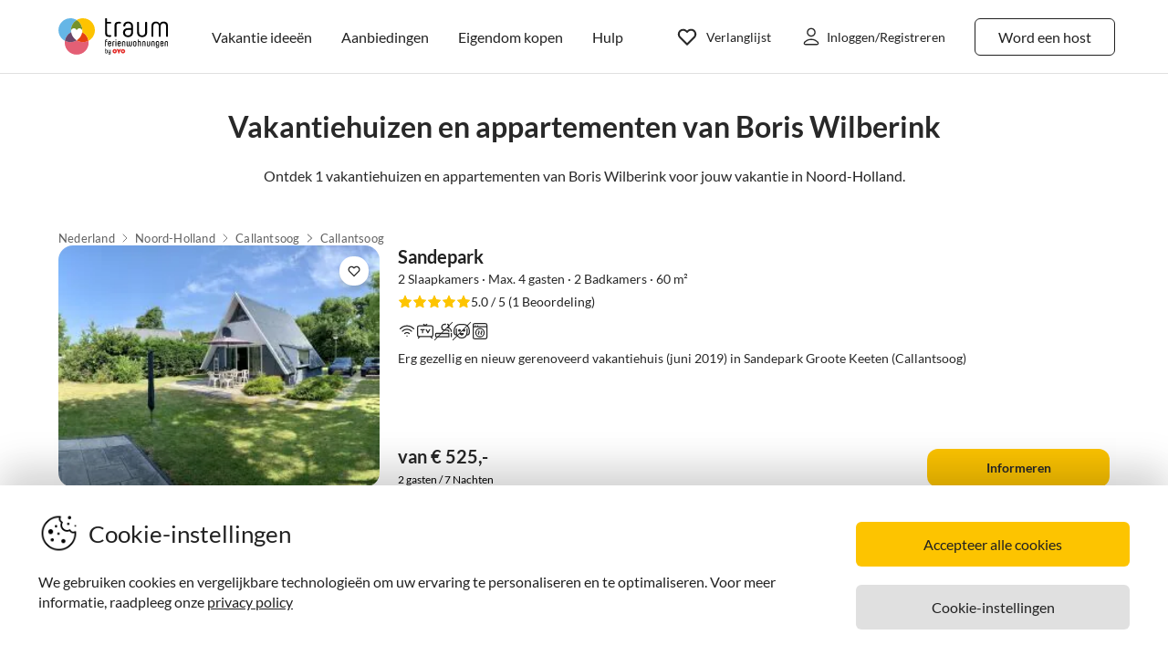

--- FILE ---
content_type: text/html; charset=utf-8
request_url: https://www.traumhomes.nl/objektuebersicht/TF905BDC/
body_size: 33297
content:
<!DOCTYPE html><html lang="nl-NL" style="scroll-behavior:smooth"><head><meta http-equiv="Content-Type" content="text/html; charset=utf-8"/><meta http-equiv="X-UA-Compatible" content="IE=edge,chrome=1"/><meta charSet="utf-8"/><title>Heer Gebhard Herzog - vakantiehuizen en vakantieappartementen voor jouw vakantie</title><meta http-equiv="X-UA-Compatible" content="IE=edge"/><meta name="viewport" content="viewport-fit=cover, width=device-width, initial-scale=1.0, minimum-scale=1.0, maximum-scale=5.0"/><meta name="description" content="Ontdek 100.241 vakantiehuizen en vakantieappartementen van Heer Gebhard Herzog voor jouw vakantie in Ski amadé. We kijken uit naar je bezoek!"/><meta name="content-language" content="nl-NL"/><meta name="msvalidate.01" content="7295756D5DACC26A911F2500200504FC"/><meta name="google-site-verification" content="QLTO3tCtcuEwPlXDygQXeYZHMGsKcPnBd2Uf8vXJJCM"/><meta name="p:domain_verify" content="4bd5af6331242b3a140bbcdc4391e5c6"/><meta name="robots" content="index, follow"/><meta name="copyright" content="Traum-Ferienwohnungen GmbH"/><meta property="og:title" content="Heer Gebhard Herzog - vakantiehuizen en vakantieappartementen voor jouw vakantie"/><meta property="og:description" content="Ontdek 100.241 vakantiehuizen en vakantieappartementen van Heer Gebhard Herzog voor jouw vakantie in Ski amadé. We kijken uit naar je bezoek!"/><meta property="og:site_name" content="Traum-Ferienwohnungen"/><meta property="og:type" content="website"/><meta property="og:url" content="https://www.traumhomes.nl/objektuebersicht/TF905BDC/"/><meta property="og:locale" content="nl-NL"/><meta name="twitter:card" content="summary"/><meta name="twitter:title" content="Heer Gebhard Herzog - vakantiehuizen en vakantieappartementen voor jouw vakantie"/><meta name="twitter:description" content="Ontdek 100.241 vakantiehuizen en vakantieappartementen van Heer Gebhard Herzog voor jouw vakantie in Ski amadé. We kijken uit naar je bezoek!"/><meta name="twitter:url" content="https://www.traumhomes.nl/objektuebersicht/TF905BDC/"/><meta name="twitter:site" content="@traumfewo"/><meta name="application-name" content="Traum-Ferienwohnungen - Ferien mit Herz"/><meta name="mobile-web-app-capable" content="yes"/><meta name="apple-mobile-web-app-title" content="TraumFewo"/><meta name="msapplication-TileColor" content="#FFFFFF"/><meta name="msapplication-TileImage" content="/guest-website-frontend@v1-12-46/assets/images/favicon/favicon-150.png"/><meta name="theme-color" content="#ffffff"/><link rel="preconnect" href="https://img2.traum-ferienwohnungen.de" crossorigin="anonymous"/><link rel="preconnect" href="https://images.traum-ferienwohnungen.de" crossorigin="anonymous"/><link rel="dns-prefetch" href="//storage.googleapis.com"/><link rel="dns-prefetch" href="//www.googletagmanager.com"/><link rel="canonical" href="https://www.traumhomes.nl/objektuebersicht/TF905BDC/"/><link rel="next" href="https://www.traumhomes.nl/objektuebersicht/TF905BDC/seite-2/"/><link rel="alternate" href="https://www.traum-ferienwohnungen.de/objektuebersicht/TF905BDC/" hrefLang="de-DE"/><link rel="alternate" href="https://www.traum-ferienwohnungen.at/objektuebersicht/TF905BDC/" hrefLang="de-AT"/><link rel="alternate" href="https://www.traum-ferienwohnungen.ch/objektuebersicht/TF905BDC/" hrefLang="de-CH"/><link rel="alternate" href="https://www.vacation-apartments.com/overview/TF905BDC/" hrefLang="en-US"/><link rel="alternate" href="https://www.holiday-apartments.co.uk/overview/TF905BDC/" hrefLang="en-GB"/><link rel="alternate" href="https://www.traumhomes.nl/objektuebersicht/TF905BDC/" hrefLang="nl-NL"/><link rel="alternate" href="https://www.traumhomes.it/objektuebersicht/TF905BDC/" hrefLang="it-IT"/><link rel="shortcut icon" type="image/x-icon" href="/guest-website-frontend@v1-12-46/assets/images/favicon/favicon.ico"/><link rel="icon" type="image/vnd.microsoft.icon" sizes="16x16 32x32 48x48" href="/guest-website-frontend@v1-12-46/assets/images/favicon/favicon.ico"/><link rel="icon" type="image/png" sizes="16x16" href="/guest-website-frontend@v1-12-46/assets/images/favicon/favicon-16.png"/><link rel="icon" type="image/png" sizes="32x32" href="/guest-website-frontend@v1-12-46/assets/images/favicon/favicon-32.png"/><link rel="apple-touch-icon" sizes="76x76" href="/guest-website-frontend@v1-12-46/assets/images/favicon/favicon-76.png"/><link rel="apple-touch-icon" sizes="120x120" href="/guest-website-frontend@v1-12-46/assets/images/favicon/favicon-120.png"/><link rel="apple-touch-icon" sizes="152x152" href="/guest-website-frontend@v1-12-46/assets/images/favicon/favicon-152.png"/><link rel="apple-touch-icon" sizes="180x180" href="/guest-website-frontend@v1-12-46/assets/images/favicon/favicon-180.png"/><link rel="apple-touch-icon" sizes="192x192" href="/guest-website-frontend@v1-12-46/assets/images/favicon/favicon-180.png"/><link rel="mask-icon" href="/guest-website-frontend@v1-12-46/assets/images/favicon/safari-pinned-tab.svg" color="#5bbad5"/><script>
        window.dataLayer = window.dataLayer || [];
        function gtag(){dataLayer.push(arguments);}

        if (localStorage.getItem('consentMode') === null) {
            gtag('consent', 'default', {
                'ad_storage': 'denied',
                'ad_user_data': 'denied',
                'ad_personalization': 'denied',
                'analytics_storage': 'denied',
                'functionality_storage': 'denied',
                'personalization_storage': 'denied',
                'security_storage': 'denied',
            });
        } else {
            gtag('consent', 'default', JSON.parse(localStorage.getItem('consentMode')));
        }

        (function(w,d,s,l,i){w[l]=w[l]||[];w[l].push({'gtm.start':
        new Date().getTime(),event:'gtm.js'});var f=d.getElementsByTagName(s)[0],
        j=d.createElement(s),dl=l!='dataLayer'?'&l='+l:'';j.defer=true;j.src=
        'https://www.googletagmanager.com/gtm.js?id='+i+dl;f.parentNode.insertBefore(j,f);
        })(window,document,'script','dataLayer','GTM-NQVNQV');</script><meta name="next-head-count" content="52"/><link rel="preload" href="/guest-website-frontend@v1-12-46/_next/static/css/b216049c17f1a7e25d3e.css" as="style"/><link rel="stylesheet" href="/guest-website-frontend@v1-12-46/_next/static/css/b216049c17f1a7e25d3e.css" data-n-g=""/><noscript data-n-css=""></noscript><script defer="" nomodule="" src="/guest-website-frontend@v1-12-46/_next/static/chunks/polyfills-a40ef1678bae11e696dba45124eadd70.js"></script><script src="/guest-website-frontend@v1-12-46/_next/static/chunks/webpack-dc34a3b4cd7661965d34.js" defer=""></script><script src="/guest-website-frontend@v1-12-46/_next/static/chunks/framework-ee7f4db754ed3f3ec0b7.js" defer=""></script><script src="/guest-website-frontend@v1-12-46/_next/static/chunks/main-bc354ffa19b6e9c1ba0a.js" defer=""></script><script src="/guest-website-frontend@v1-12-46/_next/static/chunks/pages/_app-445e271d6cda1997154d.js" defer=""></script><script src="/guest-website-frontend@v1-12-46/_next/static/chunks/8514-f2c839f1216b11aeaee0.js" defer=""></script><script src="/guest-website-frontend@v1-12-46/_next/static/chunks/1086-d17ce9aa97860768701f.js" defer=""></script><script src="/guest-website-frontend@v1-12-46/_next/static/chunks/5675-d494106a0b3e611c63ae.js" defer=""></script><script src="/guest-website-frontend@v1-12-46/_next/static/chunks/4463-58789bf76f817da6606a.js" defer=""></script><script src="/guest-website-frontend@v1-12-46/_next/static/chunks/3349-32e249b765dd30b1db60.js" defer=""></script><script src="/guest-website-frontend@v1-12-46/_next/static/chunks/3941-ee9eae8c10ab51e41c55.js" defer=""></script><script src="/guest-website-frontend@v1-12-46/_next/static/chunks/6583-5574e65d9c3cd1d503a7.js" defer=""></script><script src="/guest-website-frontend@v1-12-46/_next/static/chunks/6494-f8e2e18b8be3f2887f3c.js" defer=""></script><script src="/guest-website-frontend@v1-12-46/_next/static/chunks/4766-f79ca5275a2c0f9a1bd9.js" defer=""></script><script src="/guest-website-frontend@v1-12-46/_next/static/chunks/pages/object-overview-4a061ae1382de95e74d8.js" defer=""></script><script src="/guest-website-frontend@v1-12-46/_next/static/guest-website-frontend@b49f3168892bf55dc38fb94e346b6c9955e469c9/_buildManifest.js" defer=""></script><script src="/guest-website-frontend@v1-12-46/_next/static/guest-website-frontend@b49f3168892bf55dc38fb94e346b6c9955e469c9/_ssgManifest.js" defer=""></script><style id="__jsx-1968069952">@font-face{font-family:'Lato';src:local('Lato:Regular'),local('Lato-Regular'), url('/guest-website-frontend@v1-12-46/fonts/Lato-Regular.woff2') format('woff2');font-weight:normal;font-display:swap;}@font-face{font-family:'Lato';src:local('Lato:Bold'),local('Lato-Bold'),url('/guest-website-frontend@v1-12-46/fonts/Lato-Bold.woff2') format('woff2');font-weight:bold;font-display:swap;}@font-face{font-family:'Yummo';src:local('Yummo:Bold'),local('Yummo-Bold'), url('/guest-website-frontend@v1-12-46/fonts/Yummo-Bold.otf') format('opentype');font-weight:bold;font-display:swap;}@font-face{font-family:'Yummo';src:local('Yummo:Regular'),local('Yummo-Regular'), url('/guest-website-frontend@v1-12-46/fonts/Yummo-Regular.otf') format('opentype');font-weight:normal;font-display:swap;}@font-face{font-family:'Inter';font-style:normal;font-weight:400 700;font-display:swap;src:local('Inter'),url('/guest-website-frontend@v1-12-46/fonts/Inter.woff2'):format('woff2');}</style><style data-styled="" data-styled-version="5.3.0">*{font-family:Lato,Verdana,sans-serif;font-weight:400;color:#212121;}/*!sc*/
html{-webkit-scroll-behavior:smooth;-moz-scroll-behavior:smooth;-ms-scroll-behavior:smooth;scroll-behavior:smooth;box-sizing:border-box;}/*!sc*/
*,*::before,*::after{box-sizing:inherit;}/*!sc*/
html,sub,sup,button,input,optgroup,select,textarea{line-height:normal;}/*!sc*/
p,h1,h2,h3,h4,h5,h6,ul,li,button{margin:0;padding:0;}/*!sc*/
input{border:none;outline:none;}/*!sc*/
button,input[type='submit'],input[type='reset']{background:none;color:inherit;border:none;outline:inherit;margin:0;padding:0;cursor:pointer;}/*!sc*/
b,strong{font-weight:700;}/*!sc*/
.ReactModal__Body--open{overflow:hidden !important;}/*!sc*/
data-styled.g1[id="sc-global-iEDSUG1"]{content:"sc-global-iEDSUG1,"}/*!sc*/
@media only screen and (max-width:1023px){.cYrKzH{position:-webkit-sticky;position:sticky;top:0;width:100%;z-index:100;border-bottom:0.0625rem solid #e0e0e0;padding-left:0.75rem;background-color:#ffffff;}}/*!sc*/
data-styled.g2[id="header-section-styles__StickyContainer-sc-1fv3wji-0"]{content:"cYrKzH,"}/*!sc*/
.dcsiEi{position:relative;display:-webkit-box;display:-webkit-flex;display:-ms-flexbox;display:flex;-webkit-box-pack:justify;-webkit-justify-content:space-between;-ms-flex-pack:justify;justify-content:space-between;top:0;width:100%;height:3.25rem;z-index:100;background-color:#ffffff;}/*!sc*/
@media only screen and (min-width:768px){.dcsiEi{max-width:83rem;margin:0 auto;height:4.375rem;}}/*!sc*/
@media only screen and (min-width:1024px){.dcsiEi{height:5rem;}}/*!sc*/
data-styled.g3[id="header-section-styles__HeaderBar-sc-1fv3wji-1"]{content:"dcsiEi,"}/*!sc*/
.kzZdDT{width:inherit;height:inherit;display:-webkit-box;display:-webkit-flex;display:-ms-flexbox;display:flex;color:#212121;-webkit-align-items:center;-webkit-box-align:center;-ms-flex-align:center;align-items:center;-webkit-box-pack:justify;-webkit-justify-content:space-between;-ms-flex-pack:justify;justify-content:space-between;font-family:Lato,Verdana,sans-serif;font-size:1.25rem;font-weight:400;}/*!sc*/
@media only screen and (min-width:1024px){.kzZdDT{padding:0 0.5rem;}}/*!sc*/
@media only screen and (min-width:1276px){.kzZdDT{padding:0 3rem;}}/*!sc*/
data-styled.g4[id="header-section-styles__HeaderBarContent-sc-1fv3wji-2"]{content:"kzZdDT,"}/*!sc*/
.iRxNBP{display:-webkit-box;display:-webkit-flex;display:-ms-flexbox;display:flex;-webkit-align-items:center;-webkit-box-align:center;-ms-flex-align:center;align-items:center;font-family:Lato,Helvetica,sans-serif;font-size:0.875rem;line-height:1.5rem;color:#212121;padding:0.25rem;font-weight:400;contain:layout style;}/*!sc*/
@media (min-width:768px){.iRxNBP{display:-webkit-box;display:-webkit-flex;display:-ms-flexbox;display:flex;padding:1.25rem 0.75rem;font-size:0.82rem;line-height:normal;-webkit-text-decoration:none;text-decoration:none;color:#212121;}.iRxNBP:hover{-webkit-text-decoration:underline;text-decoration:underline;}}/*!sc*/
@media (min-width:340px){.iRxNBP{padding:0;}}/*!sc*/
@media (min-width:1024px){.iRxNBP{padding:1.25rem calc(0.75rem + 0.125rem);font-size:0.875rem;}}/*!sc*/
@media (min-width:1276px){.iRxNBP{padding:1.25rem 1rem;}}/*!sc*/
data-styled.g5[id="header-section-styles__NavigationItem-sc-1fv3wji-3"]{content:"iRxNBP,"}/*!sc*/
@media (max-width:340px){.fbXBwP{padding:0;}}/*!sc*/
data-styled.g6[id="header-section-styles__WishlistIconWrapper-sc-1fv3wji-4"]{content:"fbXBwP,"}/*!sc*/
.MqRtN{cursor:pointer;display:-webkit-box;display:-webkit-flex;display:-ms-flexbox;display:flex;-webkit-align-items:center;-webkit-box-align:center;-ms-flex-align:center;align-items:center;}/*!sc*/
.MqRtN:hover{-webkit-text-decoration:none;text-decoration:none;}/*!sc*/
data-styled.g7[id="header-section-styles__NavigationButton-sc-1fv3wji-5"]{content:"MqRtN,"}/*!sc*/
.eAwgMr{font-size:1rem;pointer-events:none;}/*!sc*/
.header-section-styles__NavigationButton-sc-1fv3wji-5:hover .header-section-styles__NavigationButtonText-sc-1fv3wji-6{-webkit-text-decoration:underline;text-decoration:underline;}/*!sc*/
data-styled.g8[id="header-section-styles__NavigationButtonText-sc-1fv3wji-6"]{content:"eAwgMr,"}/*!sc*/
.hacsJw{font:400 1rem Lato,Verdana,sans-serif;color:inherit;}/*!sc*/
@media only screen and (min-width:1024px){.hacsJw{padding:0.3125rem 1.25rem;}}/*!sc*/
data-styled.g9[id="header-section-styles__GhostButtonContent-sc-1fv3wji-7"]{content:"hacsJw,"}/*!sc*/
.eolOqP{display:-webkit-box;display:-webkit-flex;display:-ms-flexbox;display:flex;-webkit-align-items:center;-webkit-box-align:center;-ms-flex-align:center;align-items:center;-webkit-text-decoration:none;text-decoration:none;height:100%;color:#212121;padding:0.625rem 0 0.625rem 0.625rem;cursor:pointer;}/*!sc*/
@media only screen and (min-width:1024px){.eolOqP{padding:0.625rem 2rem 0.625rem 1rem;}}/*!sc*/
data-styled.g19[id="header-section-styles__LogoWrapper-sc-1fv3wji-17"]{content:"eolOqP,"}/*!sc*/
.fdlhd{height:1.5rem;}/*!sc*/
@media only screen and (min-width:768px){.fdlhd{height:2.063rem;}}/*!sc*/
@media only screen and (min-width:1024px){.fdlhd{height:2.5rem;}}/*!sc*/
data-styled.g20[id="header-section-styles__LogoImage-sc-1fv3wji-18"]{content:"fdlhd,"}/*!sc*/
.bjGRJs{height:1.375rem;width:1.5rem;cursor:pointer;pointer-events:none;}/*!sc*/
@media only screen and (min-width:1276px){.bjGRJs{margin-right:0.3125rem;}}/*!sc*/
data-styled.g21[id="header-section-styles__IconImage-sc-1fv3wji-19"]{content:"bjGRJs,"}/*!sc*/
.lnKtOX{height:1rem;width:1rem;cursor:pointer;}/*!sc*/
@media only screen and (min-width:1276px){.lnKtOX{margin-right:0.3125rem;}}/*!sc*/
data-styled.g22[id="header-section-styles__CrossImage-sc-1fv3wji-20"]{content:"lnKtOX,"}/*!sc*/
.hdrwqR{display:-webkit-box;display:-webkit-flex;display:-ms-flexbox;display:flex;-webkit-align-items:center;-webkit-box-align:center;-ms-flex-align:center;align-items:center;height:100%;gap:0.5rem;}/*!sc*/
@media only screen and (min-width:768px){.hdrwqR{font-weight:600;}}/*!sc*/
@media only screen and (min-width:1024px){.hdrwqR{-webkit-flex-direction:row-reverse;-ms-flex-direction:row-reverse;flex-direction:row-reverse;}}/*!sc*/
data-styled.g24[id="header-section-styles__RightSubContainer-sc-1fv3wji-22"]{content:"hdrwqR,"}/*!sc*/
.joppWP{display:-webkit-box;display:-webkit-flex;display:-ms-flexbox;display:flex;-webkit-align-items:center;-webkit-box-align:center;-ms-flex-align:center;align-items:center;height:100%;}/*!sc*/
data-styled.g25[id="header-section-styles__LeftSubContainer-sc-1fv3wji-23"]{content:"joppWP,"}/*!sc*/
.eQpneS{position:relative;}/*!sc*/
@media only screen and (min-width:1024px){.eQpneS{padding-left:1.25rem;}.eQpneS:hover{-webkit-text-decoration:underline;text-decoration:underline;}}/*!sc*/
data-styled.g26[id="header-section-styles__ButtonWrapper-sc-1fv3wji-24"]{content:"eQpneS,"}/*!sc*/
.bCLJqK{position:relative;padding:0;}/*!sc*/
@media only screen and (min-width:1024px){.bCLJqK{padding-left:1.25rem;}.bCLJqK:hover{-webkit-text-decoration:underline;text-decoration:underline;}}/*!sc*/
data-styled.g27[id="header-section-styles__UserIconWrapper-sc-1fv3wji-25"]{content:"bCLJqK,"}/*!sc*/
.kNJSDH{display:-webkit-box;display:-webkit-flex;display:-ms-flexbox;display:flex;-webkit-align-items:center;-webkit-box-align:center;-ms-flex-align:center;align-items:center;padding:0.25rem;font-size:0.75rem;font-weight:400;}/*!sc*/
@media (min-width:340px){.kNJSDH{padding:0.5rem;}}/*!sc*/
@media only screen and (min-width:1024px){.kNJSDH{padding:0.625rem 0.625rem 0.625rem 1rem;}}/*!sc*/
data-styled.g29[id="header-section-styles__GhostButtonWrapper-sc-1fv3wji-27"]{content:"kNJSDH,"}/*!sc*/
.lnGHSq{-webkit-text-decoration:none;text-decoration:none;}/*!sc*/
data-styled.g30[id="header-section-styles__SeoHref-sc-1fv3wji-28"]{content:"lnGHSq,"}/*!sc*/
.hmZeRJ{display:-webkit-box;display:-webkit-flex;display:-ms-flexbox;display:flex;-webkit-align-items:center;-webkit-box-align:center;-ms-flex-align:center;align-items:center;height:100%;-webkit-text-decoration:none;text-decoration:none;color:#212121;cursor:pointer;-webkit-box-pack:center;-webkit-justify-content:center;-ms-flex-pack:center;justify-content:center;}/*!sc*/
@media only screen and (min-width:340px){.hmZeRJ{padding:0 1rem 0 0;}}/*!sc*/
@media only screen and (min-width:1024px){.hmZeRJ{display:none;}}/*!sc*/
data-styled.g31[id="header-section-styles__MenuIconWrapper-sc-1fv3wji-29"]{content:"hmZeRJ,"}/*!sc*/
.cqpkKu{display:-webkit-box;display:-webkit-flex;display:-ms-flexbox;display:flex;-webkit-align-items:center;-webkit-box-align:center;-ms-flex-align:center;align-items:center;-webkit-box-pack:justify;-webkit-justify-content:space-between;-ms-flex-pack:justify;justify-content:space-between;-webkit-text-decoration:none;text-decoration:none;padding:1rem;width:100%;contain:layout style;}/*!sc*/
data-styled.g37[id="header-section-styles__DrawerItem-sc-1fv3wji-35"]{content:"cqpkKu,"}/*!sc*/
.cKFUrs{display:-webkit-box;display:-webkit-flex;display:-ms-flexbox;display:flex;-webkit-align-items:center;-webkit-box-align:center;-ms-flex-align:center;align-items:center;}/*!sc*/
data-styled.g38[id="header-section-styles__DrawerItemLeft-sc-1fv3wji-36"]{content:"cKFUrs,"}/*!sc*/
.edWxLV{padding-left:1rem;font-weight:300;font-size:1rem;pointer-events:none;}/*!sc*/
data-styled.g39[id="header-section-styles__DrawerItemText-sc-1fv3wji-37"]{content:"edWxLV,"}/*!sc*/
.fXMlQH{display:-webkit-box;display:-webkit-flex;display:-ms-flexbox;display:flex;-webkit-box-pack:justify;-webkit-justify-content:space-between;-ms-flex-pack:justify;justify-content:space-between;-webkit-align-items:center;-webkit-box-align:center;-ms-flex-align:center;align-items:center;border-bottom:0.0625rem #e0e0e0 solid;padding:0.25rem 1rem 0.25rem 0.5rem;}/*!sc*/
data-styled.g40[id="header-section-styles__MenuDrawerHeader-sc-1fv3wji-38"]{content:"fXMlQH,"}/*!sc*/
.kYEjTv{display:-webkit-box;display:-webkit-flex;display:-ms-flexbox;display:flex;-webkit-align-items:center;-webkit-box-align:center;-ms-flex-align:center;align-items:center;position:relative;}/*!sc*/
data-styled.g42[id="header-section-styles__WishlistIconContainer-sc-1fv3wji-40"]{content:"kYEjTv,"}/*!sc*/
.jUwPNy{display:none;padding-left:0.25rem;font-size:0.875rem;}/*!sc*/
@media only screen and (min-width:1276px){.jUwPNy{display:block;}}/*!sc*/
data-styled.g45[id="header-section-styles__WishlistText-sc-1fv3wji-43"]{content:"jUwPNy,"}/*!sc*/
.joGTyn{font-size:0.875rem;display:none;pointer-events:none;}/*!sc*/
@media only screen and (min-width:1276px){.joGTyn{display:block;}}/*!sc*/
data-styled.g46[id="header-section-styles__LoginButtonText-sc-1fv3wji-44"]{content:"joGTyn,"}/*!sc*/
.gjhHhz{display:-webkit-box;display:-webkit-flex;display:-ms-flexbox;display:flex;}/*!sc*/
@media only screen and (min-width:1024px){.gjhHhz{display:none;}}/*!sc*/
data-styled.g47[id="header-section-styles__CompactLayoutWrapper-sc-1fv3wji-45"]{content:"gjhHhz,"}/*!sc*/
.bemZKd{display:none;}/*!sc*/
@media only screen and (min-width:1024px){.bemZKd{display:-webkit-box;display:-webkit-flex;display:-ms-flexbox;display:flex;}}/*!sc*/
data-styled.g48[id="header-section-styles__DesktopLayoutWrapper-sc-1fv3wji-46"]{content:"bemZKd,"}/*!sc*/
.iuQyqi{display:-webkit-box;display:-webkit-flex;display:-ms-flexbox;display:flex;-webkit-align-items:center;-webkit-box-align:center;-ms-flex-align:center;align-items:center;}/*!sc*/
data-styled.g49[id="header-section-styles__ListRentalWrapper-sc-1fv3wji-47"]{content:"iuQyqi,"}/*!sc*/
.QuRvz{display:-webkit-box;display:-webkit-flex;display:-ms-flexbox;display:flex;-webkit-align-items:center;-webkit-box-align:center;-ms-flex-align:center;align-items:center;gap:0.5rem;}/*!sc*/
data-styled.g50[id="header-section-styles__UserActionsContainer-sc-1fv3wji-48"]{content:"QuRvz,"}/*!sc*/
.dbJeTE{display:none;}/*!sc*/
data-styled.g52[id="drawer-styles__DrawerCheckbox-sc-1no4kgo-1"]{content:"dbJeTE,"}/*!sc*/
.ciCqMN{position:fixed;visibility:hidden;background:#ffffff;-webkit-transition:all;transition:all;}/*!sc*/
.drawer-styles__DrawerCheckbox-sc-1no4kgo-1:checked ~ .drawer-styles__DrawerNav-sc-1no4kgo-2{visibility:visible;-webkit-transform:translate3d(0,0,0) !important;-ms-transform:translate3d(0,0,0) !important;transform:translate3d(0,0,0) !important;}/*!sc*/
data-styled.g53[id="drawer-styles__DrawerNav-sc-1no4kgo-2"]{content:"ciCqMN,"}/*!sc*/
.llbwsG{display:none;height:100%;left:0;position:fixed;top:0;width:100%;}/*!sc*/
.drawer-styles__DrawerCheckbox-sc-1no4kgo-1:checked ~ .drawer-styles__DrawerOverlay-sc-1no4kgo-3{display:block;opacity:1;}/*!sc*/
data-styled.g54[id="drawer-styles__DrawerOverlay-sc-1no4kgo-3"]{content:"llbwsG,"}/*!sc*/
.cYZRdz{display:inline-block;cursor:pointer;-webkit-text-decoration:none;text-decoration:none;padding:0.3125rem;outline:none;border-radius:0.375rem;-webkit-transition-duration:0.2s;transition-duration:0.2s;}/*!sc*/
.bbMNOz{display:inline-block;cursor:pointer;-webkit-text-decoration:none;text-decoration:none;padding:0.75rem 1rem;outline:none;border-radius:0.375rem;-webkit-transition-duration:0.2s;transition-duration:0.2s;}/*!sc*/
data-styled.g55[id="button-styles__ButtonContainer-sc-1hpgd3o-0"]{content:"cYZRdz,bbMNOz,"}/*!sc*/
.joLEIq{border:0.0625rem solid #212121;background-color:#ffffff;color:#212121;}/*!sc*/
.joLEIq:hover{background-color:#212121;color:#ffffff;border-color:#212121;}/*!sc*/
data-styled.g56[id="ghost-button-styles__Container-sc-1g1k25e-0"]{content:"joLEIq,"}/*!sc*/
.eNXHpr{border:none;background-color:#fdc400;color:inherit;}/*!sc*/
.eNXHpr:hover{background-color:#fedc66;}/*!sc*/
data-styled.g101[id="solid-button-styles__Container-sc-1g0chaw-0"]{content:"eNXHpr,"}/*!sc*/
.lfITVU{position:relative;overflow:hidden;height:100%;width:100%;}/*!sc*/
data-styled.g250[id="next-image__Container-sc-153nce3-0"]{content:"lfITVU,"}/*!sc*/
.cIBJEz{display:-webkit-box;display:-webkit-flex;display:-ms-flexbox;display:flex;-webkit-align-items:center;-webkit-box-align:center;-ms-flex-align:center;align-items:center;gap:0.75rem;height:1.5rem;}/*!sc*/
data-styled.g388[id="features-styles__FeaturesContainer-sc-1gcqzxx-0"]{content:"cIBJEz,"}/*!sc*/
.dlrtf{display:-webkit-box;display:-webkit-flex;display:-ms-flexbox;display:flex;-webkit-box-pack:center;-webkit-justify-content:center;-ms-flex-pack:center;justify-content:center;-webkit-align-items:center;-webkit-box-align:center;-ms-flex-align:center;align-items:center;position:relative;}/*!sc*/
.jLhAPQ{display:-webkit-box;display:-webkit-flex;display:-ms-flexbox;display:flex;-webkit-box-pack:center;-webkit-justify-content:center;-ms-flex-pack:center;justify-content:center;-webkit-align-items:center;-webkit-box-align:center;-ms-flex-align:center;align-items:center;position:relative;}/*!sc*/
.jLhAPQ::after{content:'';position:absolute;top:50%;left:50%;width:1.75rem;height:0;border-top:1px solid #282828;-webkit-transform:translate(-50%,-50%) rotate(-45deg);-ms-transform:translate(-50%,-50%) rotate(-45deg);transform:translate(-50%,-50%) rotate(-45deg);}/*!sc*/
data-styled.g390[id="features-styles__FeatureIconWrapper-sc-1gcqzxx-2"]{content:"dlrtf,jLhAPQ,"}/*!sc*/
.kBTQij{width:1.25rem;height:1.25rem;}/*!sc*/
.kBTQij > path,.kBTQij > g,.kBTQij > circle,.kBTQij > rect{stroke:#282828;stroke-width:1.5px;}/*!sc*/
data-styled.g391[id="features-styles__FeatureIcon-sc-1gcqzxx-3"]{content:"kBTQij,"}/*!sc*/
.IqrdF{display:-webkit-box;display:-webkit-flex;display:-ms-flexbox;display:flex;-webkit-align-items:center;-webkit-box-align:center;-ms-flex-align:center;align-items:center;-webkit-box-pack:center;-webkit-justify-content:center;-ms-flex-pack:center;justify-content:center;width:1.5rem;height:1.5rem;background:#ffffff;padding:0.25rem;margin:0.75rem;border-radius:0.75rem;box-shadow:0px 4.31px 4.31px 0px #00000014,0px 2.59px 12.08px 0px #0000000a,0px 6.9px 8.63px 0px #0000000f;cursor:pointer;opacity:1;pointer-events:auto;-webkit-transition:opacity 0.2s ease;transition:opacity 0.2s ease;background-color:#ffffff;border-radius:1.456rem;height:2rem;width:2rem;margin:0;padding:0.25rem;}/*!sc*/
data-styled.g393[id="styles__Container-sc-1jcblhw-0"]{content:"IqrdF,"}/*!sc*/
.bNXjzk{width:1rem;height:1rem;height:0.863rem;width:0.863rem;}/*!sc*/
data-styled.g394[id="styles__WishlistIcon-sc-1jcblhw-1"]{content:"bNXjzk,"}/*!sc*/
.cZKTeT{width:100%;padding:1rem;}/*!sc*/
@media only screen and (min-width:768px){.cZKTeT{padding:1rem 1.5rem;}}/*!sc*/
@media only screen and (min-width:1024px){.cZKTeT{-webkit-flex-direction:row;-ms-flex-direction:row;flex-direction:row;padding:2rem 1.5rem 1rem;}}/*!sc*/
@media only screen and (min-width:1276px){.cZKTeT{padding:2rem 4rem 1rem;}}/*!sc*/
data-styled.g438[id="styles__OuterSection-sc-1jq53y2-0"]{content:"cZKTeT,"}/*!sc*/
.dkwLGy{margin:0 auto;background:#fef4ef;padding:0.5rem 1rem 1rem;border-radius:1rem;-webkit-backdrop-filter:blur(0.875rem) saturate(160%);backdrop-filter:blur(0.875rem) saturate(160%);border:1px solid rgba(255,255,255,0.4);}/*!sc*/
@media only screen and (min-width:768px){.dkwLGy{padding:0;}}/*!sc*/
@media only screen and (min-width:1024px){.dkwLGy{padding:0;}}/*!sc*/
data-styled.g440[id="styles__InnerSection-sc-1jq53y2-2"]{content:"dkwLGy,"}/*!sc*/
.kbAvni{margin:0 auto;display:-webkit-box;display:-webkit-flex;display:-ms-flexbox;display:flex;-webkit-flex-direction:column;-ms-flex-direction:column;flex-direction:column;-webkit-align-items:center;-webkit-box-align:center;-ms-flex-align:center;align-items:center;}/*!sc*/
@media only screen and (min-width:768px){.kbAvni{padding:4rem 1rem;}}/*!sc*/
@media only screen and (min-width:1024px){.kbAvni{padding:1rem 11.625rem 2rem;}}/*!sc*/
@media only screen and (min-width:1276px){.kbAvni{max-width:44.5rem;padding:1rem 0 2rem;}}/*!sc*/
data-styled.g441[id="styles__NewsLetterWrapper-sc-1jq53y2-3"]{content:"kbAvni,"}/*!sc*/
.xhAjf{width:4.5rem;height:4.5rem;margin:1rem 0;}/*!sc*/
@media only screen and (min-width:768px){.xhAjf{width:7rem;height:7rem;}}/*!sc*/
data-styled.g442[id="styles__ImageContainer-sc-1jq53y2-4"]{content:"xhAjf,"}/*!sc*/
.dhDvFM{font-family:Lato,Helvetica,sans-serif;font-weight:600;font-size:1.25rem;line-height:1.75rem;text-align:center;}/*!sc*/
@media only screen and (min-width:768px){.dhDvFM{font-size:2.25rem;line-height:2.625rem;text-align:left;}}/*!sc*/
@media only screen and (min-width:1024px){.dhDvFM{font-size:2rem;line-height:2.5rem;}}/*!sc*/
data-styled.g443[id="styles__NewsLetterHeading-sc-1jq53y2-5"]{content:"dhDvFM,"}/*!sc*/
.gEhAZj{font-family:Lato,Helvetica,sans-serif;font-weight:400;font-size:0.875rem;line-height:1.375rem;margin-top:0.5rem;color:#5f5f5f;text-align:center;}/*!sc*/
@media only screen and (min-width:768px){.gEhAZj{font-size:1rem;line-height:1.5rem;}}/*!sc*/
data-styled.g444[id="styles__NewsLetterSubheading-sc-1jq53y2-6"]{content:"gEhAZj,"}/*!sc*/
.bRHFON{position:relative;color:#e0e0e0;display:-webkit-box;display:-webkit-flex;display:-ms-flexbox;display:flex;-webkit-flex-direction:column;-ms-flex-direction:column;flex-direction:column;width:100%;padding:0.5rem 0;}/*!sc*/
@media only screen and (min-width:768px){.bRHFON{-webkit-flex-direction:row;-ms-flex-direction:row;flex-direction:row;padding:1rem 4.5rem 0.5rem;}}/*!sc*/
@media only screen and (min-width:1024px){.bRHFON{padding:0.5rem 4rem;}}/*!sc*/
@media only screen and (min-width:1276px){.bRHFON{padding:0.5rem 7.938rem;}}/*!sc*/
data-styled.g445[id="styles__InputWrapper-sc-1kx1yge-0"]{content:"bRHFON,"}/*!sc*/
.grpzqu{border:1px solid #d5d5d5;border-radius:0.5rem;padding:0.75rem 1rem;font-family:Lato,Verdana,sans-serif;font-style:normal;font-weight:400;background-color:rgba(254,244,239,0.6);font-size:1rem;line-height:1.5rem;color:#5f5f5f;outline:0;width:100%;}/*!sc*/
@media only screen and (min-width:768px){.grpzqu{margin-right:1rem;padding:0.45rem 1rem;}}/*!sc*/
@media only screen and (min-width:1024px){.grpzqu{padding:0.75rem 1rem;margin-right:1rem;}}/*!sc*/
data-styled.g446[id="styles__InputEmail-sc-1kx1yge-1"]{content:"grpzqu,"}/*!sc*/
.fCtjlB{display:-webkit-box;display:-webkit-flex;display:-ms-flexbox;display:flex;padding-top:calc(0.25rem + 1rem);}/*!sc*/
@media only screen and (min-width:768px){.fCtjlB{padding:1.5rem 1.5rem 1rem;}}/*!sc*/
@media only screen and (min-width:1024px){.fCtjlB{padding:1rem 0 0;}}/*!sc*/
data-styled.g447[id="styles__InformationWrapper-sc-1kx1yge-2"]{content:"fCtjlB,"}/*!sc*/
.bdqvK{-webkit-align-items:flex-start;-webkit-box-align:flex-start;-ms-flex-align:flex-start;align-items:flex-start;display:-webkit-box;display:-webkit-flex;display:-ms-flexbox;display:flex;-webkit-flex-direction:row;-ms-flex-direction:row;flex-direction:row;cursor:default;font-size:0.875rem;font-weight:400;}/*!sc*/
data-styled.g448[id="styles__CheckboxWrapper-sc-1kx1yge-3"]{content:"bdqvK,"}/*!sc*/
.iPoxqm{-webkit-flex:1;-ms-flex:1;flex:1;cursor:pointer;font-family:Lato,Verdana,sans-serif;font-size:0.875rem;font-weight:400;line-height:1.25rem;color:#5f5f5f;}/*!sc*/
data-styled.g450[id="styles__CheckBoxText-sc-1kx1yge-5"]{content:"iPoxqm,"}/*!sc*/
.hMnBoR{-webkit-text-decoration:underline;text-decoration:underline;cursor:pointer;font-size:0.875rem;font-weight:600;line-height:1.5rem;color:#5f5f5f;}/*!sc*/
data-styled.g451[id="styles__ReadMore-sc-1kx1yge-6"]{content:"hMnBoR,"}/*!sc*/
.fSHvie{color:#212121;font-size:1rem;line-height:1.5rem;text-align:center;font-weight:400;-webkit-align-items:center;-webkit-box-align:center;-ms-flex-align:center;align-items:center;margin-top:0.5rem;}/*!sc*/
@media only screen and (min-width:768px){.fSHvie{margin-top:0;}}/*!sc*/
data-styled.g454[id="styles__SubmitEmail-sc-1kx1yge-9"]{content:"fSHvie,"}/*!sc*/
.fPYXIU{font-family:Lato,Helvetica,sans-serif;text-align:center;color:#212121;line-height:1.5rem;}/*!sc*/
data-styled.g455[id="styles__ButtonText-sc-1kx1yge-10"]{content:"fPYXIU,"}/*!sc*/
.aCAgi{margin-right:calc(0.5rem + 0.125rem);padding:0.5rem;display:inline-block;position:relative;cursor:pointer;font-size:100%;outline:0;background-color:white;border:1px solid #e0a080;border-radius:0.25rem;}/*!sc*/
data-styled.g456[id="styles__CheckBoxLabel-sc-1kx1yge-11"]{content:"aCAgi,"}/*!sc*/
.bvQCgC{display:none;}/*!sc*/
.bvQCgC:checked + .styles__CheckBoxLabel-sc-1kx1yge-11{top:0;left:0;right:0;bottom:0;width:1.125rem;height:1.125rem;background:#ffffff url(/guest-website-frontend@v1-12-46/assets/icons/check.svg) no-repeat center;background-size:cover;}/*!sc*/
data-styled.g457[id="styles__InputCheckbox-sc-1kx1yge-12"]{content:"bvQCgC,"}/*!sc*/
.dmSVfR{padding:0.75rem 1.5rem;border-radius:1rem;width:100%;}/*!sc*/
@media only screen and (min-width:768px){.dmSVfR{width:9rem;}}/*!sc*/
@media only screen and (max-width:767px){.dmSVfR{border-radius:0.5rem;}}/*!sc*/
data-styled.g458[id="styles__RegisterButton-sc-1kx1yge-13"]{content:"dmSVfR,"}/*!sc*/
.iymMfS{width:100%;background-color:#f8f8f8;border-top:1px solid #00000019;}/*!sc*/
data-styled.g469[id="styles__FooterWrapper-sc-1bj5w8k-0"]{content:"iymMfS,"}/*!sc*/
.dtCVLh{max-width:87.5rem;margin:0 auto;}/*!sc*/
@media only screen and (min-width:768px){.dtCVLh{background-color:#f8f8f8;padding:2.5rem 1.5rem 2rem;}}/*!sc*/
@media only screen and (min-width:1024px){.dtCVLh{padding:3.75rem 1.5rem 3rem;}}/*!sc*/
data-styled.g470[id="styles__InnerContainerWrapper-sc-1bj5w8k-1"]{content:"dtCVLh,"}/*!sc*/
.exHMsh{max-width:87.5rem;}/*!sc*/
@media only screen and (min-width:768px){.exHMsh{margin:0 auto;}}/*!sc*/
data-styled.g471[id="styles__GridContainer-sc-1bj5w8k-2"]{content:"exHMsh,"}/*!sc*/
.bFwQdo{display:-webkit-box;display:-webkit-flex;display:-ms-flexbox;display:flex;-webkit-flex-wrap:wrap;-ms-flex-wrap:wrap;flex-wrap:wrap;padding:0.375rem 0.375rem 1rem 1rem;}/*!sc*/
@media only screen and (min-width:768px){.bFwQdo{-webkit-flex-direction:row;-ms-flex-direction:row;flex-direction:row;padding:0 0.313rem;}}/*!sc*/
data-styled.g472[id="styles__Container-sc-1bj5w8k-3"]{content:"bFwQdo,"}/*!sc*/
.ExMtG{display:-webkit-box;display:-webkit-flex;display:-ms-flexbox;display:flex;}/*!sc*/
@media only screen and (min-width:768px){.ExMtG{max-width:30%;float:left;text-align:left;}}/*!sc*/
data-styled.g473[id="styles__LogoImage-sc-1bj5w8k-4"]{content:"ExMtG,"}/*!sc*/
.gJeenH{display:-webkit-box;display:-webkit-flex;display:-ms-flexbox;display:flex;width:25%;}/*!sc*/
@media only screen and (min-width:768px){.gJeenH{width:33.33%;}}/*!sc*/
data-styled.g474[id="styles__ImageWrapper-sc-1bj5w8k-5"]{content:"gJeenH,"}/*!sc*/
.bHSuyN{height:auto;width:100%;}/*!sc*/
data-styled.g475[id="styles__LogoImagePic-sc-1bj5w8k-6"]{content:"bHSuyN,"}/*!sc*/
.ibPLPo{width:1.5rem;height:1.5rem;}/*!sc*/
data-styled.g476[id="styles__Image-sc-1bj5w8k-7"]{content:"ibPLPo,"}/*!sc*/
.dsyvNo{display:-webkit-box;display:-webkit-flex;display:-ms-flexbox;display:flex;-webkit-box-pack:end;-webkit-justify-content:flex-end;-ms-flex-pack:end;justify-content:flex-end;width:75%;}/*!sc*/
@media only screen and (min-width:768px){.dsyvNo{width:33.33%;-webkit-box-pack:center;-webkit-justify-content:center;-ms-flex-pack:center;justify-content:center;}}/*!sc*/
data-styled.g477[id="styles__IconContainer-sc-1bj5w8k-8"]{content:"dsyvNo,"}/*!sc*/
.kwAipD{padding:0;margin:0;list-style:none;line-height:1.6;}/*!sc*/
data-styled.g478[id="styles__IconUl-sc-1bj5w8k-9"]{content:"kwAipD,"}/*!sc*/
.cXZOoi{display:inline-block;padding-left:0.188rem;padding-right:0.188rem;border-radius:100%;border:1px solid #ffffff;-webkit-transition-duration:0.5s;transition-duration:0.5s;}/*!sc*/
@media only screen and (min-width:768px){.cXZOoi{border:1px solid #f8f8f8;}.cXZOoi:hover{border:1px solid #212121;}}/*!sc*/
data-styled.g479[id="styles__IconLi-sc-1bj5w8k-10"]{content:"cXZOoi,"}/*!sc*/
.iwlhii{display:block;cursor:pointer;padding:0.625rem;}/*!sc*/
data-styled.g480[id="styles__IconContent-sc-1bj5w8k-11"]{content:"iwlhii,"}/*!sc*/
.DwOAc{font-family:Lato,Verdana,sans-serif;font-style:normal;color:#212121;display:inline-block;padding:0.313rem 0;font-weight:400;font-size:0.875rem;-webkit-text-decoration:none;text-decoration:none;-webkit-transition-duration:0.2s;transition-duration:0.2s;-webkit-letter-spacing:0.2px;-moz-letter-spacing:0.2px;-ms-letter-spacing:0.2px;letter-spacing:0.2px;line-height:1.5;}/*!sc*/
.DwOAc:hover{-webkit-text-decoration:underline;text-decoration:underline;}/*!sc*/
data-styled.g482[id="styles__Slide-sc-1bj5w8k-13"]{content:"DwOAc,"}/*!sc*/
.fnylgJ{display:-webkit-box;display:-webkit-flex;display:-ms-flexbox;display:flex;-webkit-flex-direction:column;-ms-flex-direction:column;flex-direction:column;padding:1.25rem 1.875rem;margin:0 auto;max-width:87.5rem;height:100%;overflow:scroll;}/*!sc*/
@media only screen and (min-width:768px){.fnylgJ{overflow:unset;padding:0;margin-bottom:1.25rem;border-bottom:1px solid #00000019;}}/*!sc*/
@media only screen and (min-width:1024px){.fnylgJ{margin-bottom:1.5rem;}}/*!sc*/
@media only screen and (max-width:767px){.fnylgJ{display:none;}}/*!sc*/
data-styled.g483[id="styles__MenuWrapper-sc-1bj5w8k-14"]{content:"fnylgJ,"}/*!sc*/
.bjKrLZ{font-size:0.875rem;margin:0 0 0.625rem;font-family:Lato,Verdana,sans-serif;font-weight:900;line-height:1.6;}/*!sc*/
@media only screen and (min-width:768px){.bjKrLZ{font-size:0.875rem;margin:0 0 0.187rem;}}/*!sc*/
@media only screen and (min-width:1024px){.bjKrLZ{font-size:0.75rem;margin:0 0 1.25rem;}}/*!sc*/
data-styled.g484[id="styles__Title-sc-1bj5w8k-15"]{content:"bjKrLZ,"}/*!sc*/
.bPGcIv{list-style:none;line-height:1.6;padding:0;margin:0 0 1.875rem;}/*!sc*/
@media only screen and (min-width:768px){.bPGcIv{margin-bottom:0;}}/*!sc*/
data-styled.g485[id="styles__FooterGroupList-sc-1bj5w8k-16"]{content:"bPGcIv,"}/*!sc*/
.kvRcOe{font:inherit;-webkit-text-decoration:none;text-decoration:none;font-size:0.75rem;}/*!sc*/
data-styled.g486[id="styles__SeoHref-sc-1bj5w8k-17"]{content:"kvRcOe,"}/*!sc*/
.hdTaEX{list-style:none;line-height:1.6;padding:0;margin:0;}/*!sc*/
@media only screen and (min-width:768px){.hdTaEX{text-align:left;padding-bottom:2.5rem;border:0 solid;border-bottom:0.063rem #e0e0e0;}}/*!sc*/
data-styled.g487[id="styles__FooterList-sc-1bj5w8k-18"]{content:"hdTaEX,"}/*!sc*/
@media only screen and (min-width:768px){.bTifBp{float:left;width:16.66%;padding:0 0.313rem;}}/*!sc*/
data-styled.g488[id="styles__ListWrapper-sc-1bj5w8k-19"]{content:"bTifBp,"}/*!sc*/
.ljRehT{position:relative;max-width:83rem;width:100%;left:50%;-webkit-transform:translate(-50%);-ms-transform:translate(-50%);transform:translate(-50%);padding:0;line-height:1rem;font-family:Lato,Helvetica,sans-serif;font-weight:400;font-size:0.875rem;display:-webkit-box;display:-webkit-flex;display:-ms-flexbox;display:flex;-webkit-letter-spacing:0.0125rem;-moz-letter-spacing:0.0125rem;-ms-letter-spacing:0.0125rem;letter-spacing:0.0125rem;white-space:nowrap;overflow:auto;-ms-overflow-style:none;-webkit-scrollbar-width:none;-moz-scrollbar-width:none;-ms-scrollbar-width:none;scrollbar-width:none;}/*!sc*/
@media only screen and (min-width:768px){.ljRehT{font-size:0.8125rem;padding:0;}}/*!sc*/
@media only screen and (min-width:1024px){.ljRehT{padding:0;}}/*!sc*/
@media only screen and (min-width:1276px){.ljRehT{padding:0;}}/*!sc*/
.ljRehT::-webkit-scrollbar{display:none;}/*!sc*/
data-styled.g490[id="breadcrumb-section-style__BreadCrumbsContainer-sc-1h4f6rm-0"]{content:"ljRehT,"}/*!sc*/
.KMHbN{display:none;margin:0;padding:0;width:100%;}/*!sc*/
@media only screen and (min-width:768px){.KMHbN{display:-webkit-box;display:-webkit-flex;display:-ms-flexbox;display:flex;}}/*!sc*/
data-styled.g491[id="breadcrumb-section-style__BreadCrumbsList-sc-1h4f6rm-1"]{content:"KMHbN,"}/*!sc*/
.dRUcCh{list-style:none;display:-webkit-box;display:-webkit-flex;display:-ms-flexbox;display:flex;-webkit-align-items:center;-webkit-box-align:center;-ms-flex-align:center;align-items:center;}/*!sc*/
data-styled.g492[id="breadcrumb-section-style__BreadCrumbListItem-sc-1h4f6rm-2"]{content:"dRUcCh,"}/*!sc*/
.hWaGkz{-webkit-text-decoration:none;text-decoration:none;color:#5f5f5f;white-space:nowrap;overflow:hidden;text-overflow:ellipsis;display:inline-block;max-width:12.5rem;}/*!sc*/
data-styled.g493[id="breadcrumb-section-style__BreadCrumbLink-sc-1h4f6rm-3"]{content:"hWaGkz,"}/*!sc*/
.dEfMlX{margin-left:0.375rem;margin-right:0.375rem;height:0.65rem;width:0.65rem;}/*!sc*/
data-styled.g494[id="breadcrumb-section-style__BreadCrumbIcon-sc-1h4f6rm-4"]{content:"dEfMlX,"}/*!sc*/
.dbwlKp{display:-webkit-box;display:-webkit-flex;display:-ms-flexbox;display:flex;margin:0;padding:0;width:100%;color:#5f5f5f;}/*!sc*/
@media only screen and (min-width:768px){.dbwlKp{display:none;}}/*!sc*/
data-styled.g495[id="breadcrumb-section-style__BreadCrumbsListMobile-sc-1h4f6rm-5"]{content:"dbwlKp,"}/*!sc*/
.liyeFw{max-width:83rem;margin:0 auto;margin-bottom:3rem;}/*!sc*/
@media only screen and (max-width:767px){.liyeFw{margin-bottom:2rem;}}/*!sc*/
data-styled.g1169[id="styles__Container-sc-198nxwn-0"]{content:"liyeFw,"}/*!sc*/
.chAteD{margin:0 auto;max-width:87.5rem;overflow:hidden;padding:1rem 1rem 0.5rem;}/*!sc*/
@media only screen and (min-width:1024px){.chAteD{padding:2rem 1.5rem 1rem;}}/*!sc*/
@media only screen and (min-width:1276px){.chAteD{padding:2rem 4rem 1rem;}}/*!sc*/
data-styled.g1170[id="styles__InnerContainer-sc-198nxwn-1"]{content:"chAteD,"}/*!sc*/
.bUGbqw{margin-bottom:3rem;text-align:center;}/*!sc*/
data-styled.g1171[id="styles__HeadingSection-sc-198nxwn-2"]{content:"bUGbqw,"}/*!sc*/
.jLRyBc{font-size:1.3rem;font-weight:600;line-height:1.6;color:#282828;margin-bottom:1rem;}/*!sc*/
@media (max-width:767px){.jLRyBc{text-align:left;}}/*!sc*/
@media (min-width:767px){.jLRyBc{font-size:2rem;}}/*!sc*/
data-styled.g1172[id="styles__Title-sc-198nxwn-3"]{content:"jLRyBc,"}/*!sc*/
.BMsdb{font-size:1rem;color:#282828;line-height:1.6;}/*!sc*/
@media (max-width:767px){.BMsdb{text-align:left;}}/*!sc*/
data-styled.g1173[id="styles__Subtitle-sc-198nxwn-4"]{content:"BMsdb,"}/*!sc*/
.gNjGzp{-webkit-text-decoration:none;text-decoration:none;}/*!sc*/
data-styled.g1175[id="styles__SeoHref-sc-198nxwn-6"]{content:"gNjGzp,"}/*!sc*/
.gkGchu{position:-webkit-sticky;position:sticky;top:0;width:100%;z-index:100;border-bottom:0.0625rem solid #e0e0e0;background-color:#ffffff;}/*!sc*/
data-styled.g1176[id="styles__StickyContainer-sc-198nxwn-7"]{content:"gkGchu,"}/*!sc*/
.ehCLtZ{width:100%;padding:0.5rem 1.5rem;border-radius:0.75rem;font-family:Lato,Verdana,sans-serif;font-weight:600;font-size:0.875rem;line-height:1.5rem;cursor:pointer;text-align:center;border:0.0625rem solid transparent;background-color:#fdc400;color:#282828;}/*!sc*/
.ehCLtZ:hover{background-color:#fedc66;box-shadow:0 0.125rem 0.25rem rgba(0,0,0,0.1);}/*!sc*/
.ehCLtZ:active{-webkit-transform:translateY(0.0625rem);-ms-transform:translateY(0.0625rem);transform:translateY(0.0625rem);}/*!sc*/
data-styled.g1181[id="styles__CTAButton-sc-vrlqd4-0"]{content:"ehCLtZ,"}/*!sc*/
.cbrGME{display:-webkit-box;display:-webkit-flex;display:-ms-flexbox;display:flex;-webkit-flex-direction:column;-ms-flex-direction:column;flex-direction:column;background-color:transparent;gap:0.5rem;padding:0 0 1.5rem 0;margin-bottom:1.5rem;border-bottom:0.0625rem solid #00000019;cursor:pointer;}/*!sc*/
data-styled.g1182[id="styles__OuterCardWrapper-sc-vrlqd4-1"]{content:"cbrGME,"}/*!sc*/
.dvJYMb{display:grid;grid-template-columns:1fr;row-gap:1rem;-webkit-column-gap:1.25rem;column-gap:1.25rem;}/*!sc*/
@media only screen and (min-width:768px){.dvJYMb{grid-template-columns:20rem 1fr;-webkit-align-items:stretch;-webkit-box-align:stretch;-ms-flex-align:stretch;align-items:stretch;}}/*!sc*/
@media only screen and (min-width:1024px){.dvJYMb{grid-template-columns:22rem 1fr;}}/*!sc*/
data-styled.g1183[id="styles__CardContainer-sc-vrlqd4-2"]{content:"dvJYMb,"}/*!sc*/
.jkNVkz{position:relative;border-radius:1rem;overflow:hidden;min-height:10rem;background-color:#f5f5f5;}/*!sc*/
@media only screen and (min-width:768px){.jkNVkz{min-height:12rem;}}/*!sc*/
data-styled.g1184[id="styles__ImageSection-sc-vrlqd4-3"]{content:"jkNVkz,"}/*!sc*/
.umJRR{width:100%;height:100%;object-fit:cover;display:block;aspect-ratio:3 / 2;}/*!sc*/
data-styled.g1185[id="styles__PropertyImage-sc-vrlqd4-4"]{content:"umJRR,"}/*!sc*/
.kOyIWG{position:absolute;top:0.75rem;right:0.75rem;}/*!sc*/
data-styled.g1186[id="styles__FavoriteButton-sc-vrlqd4-5"]{content:"kOyIWG,"}/*!sc*/
.AFCSq{display:-webkit-box;display:-webkit-flex;display:-ms-flexbox;display:flex;-webkit-flex-direction:column;-ms-flex-direction:column;flex-direction:column;gap:0.25rem;color:#282828;}/*!sc*/
data-styled.g1187[id="styles__ContentSection-sc-vrlqd4-6"]{content:"AFCSq,"}/*!sc*/
.jHmDPR{margin-top:0.75rem;}/*!sc*/
data-styled.g1188[id="styles__FeaturesWrapper-sc-vrlqd4-7"]{content:"jHmDPR,"}/*!sc*/
.kTHBJX{margin:0;font-family:Lato,Verdana,sans-serif;font-size:1.25rem;font-weight:600;white-space:nowrap;overflow:hidden;text-overflow:ellipsis;}/*!sc*/
data-styled.g1189[id="styles__Title-sc-vrlqd4-8"]{content:"kTHBJX,"}/*!sc*/
.kJtuTg{margin-top:0.25rem;font-size:0.875rem;color:#282828;}/*!sc*/
data-styled.g1190[id="styles__StatsRow-sc-vrlqd4-9"]{content:"kJtuTg,"}/*!sc*/
.icftJd{display:-webkit-box;display:-webkit-flex;display:-ms-flexbox;display:flex;-webkit-align-items:center;-webkit-box-align:center;-ms-flex-align:center;align-items:center;gap:0.25rem;margin-top:0.5rem;font-family:Lato,Verdana,sans-serif;font-size:0.875rem;color:#282828;}/*!sc*/
data-styled.g1191[id="styles__RatingRow-sc-vrlqd4-10"]{content:"icftJd,"}/*!sc*/
.gwLYtf{display:-webkit-inline-box;display:-webkit-inline-flex;display:-ms-inline-flexbox;display:inline-flex;-webkit-align-items:center;-webkit-box-align:center;-ms-flex-align:center;align-items:center;gap:0.125rem;color:#9d5000;}/*!sc*/
data-styled.g1192[id="styles__StarsWrapper-sc-vrlqd4-11"]{content:"gwLYtf,"}/*!sc*/
.btfWIQ{margin-top:0.5rem;font-family:Lato,Verdana,sans-serif;font-size:0.875rem;color:#282828;line-height:1.4;max-height:2.8rem;overflow:hidden;text-overflow:ellipsis;}/*!sc*/
data-styled.g1193[id="styles__Description-sc-vrlqd4-12"]{content:"btfWIQ,"}/*!sc*/
.zDRDq{display:-webkit-box;display:-webkit-flex;display:-ms-flexbox;display:flex;-webkit-box-pack:justify;-webkit-justify-content:space-between;-ms-flex-pack:justify;justify-content:space-between;-webkit-align-items:flex-end;-webkit-box-align:flex-end;-ms-flex-align:flex-end;align-items:flex-end;width:100%;margin-top:auto;}/*!sc*/
data-styled.g1194[id="styles__BottomRow-sc-vrlqd4-13"]{content:"zDRDq,"}/*!sc*/
.buwyPK{display:-webkit-box;display:-webkit-flex;display:-ms-flexbox;display:flex;-webkit-flex-direction:column;-ms-flex-direction:column;flex-direction:column;-webkit-box-pack:end;-webkit-justify-content:flex-end;-ms-flex-pack:end;justify-content:flex-end;}/*!sc*/
data-styled.g1195[id="styles__PriceWrapper-sc-vrlqd4-14"]{content:"buwyPK,"}/*!sc*/
.hIwsgQ{width:12.5rem;-webkit-flex-shrink:0;-ms-flex-negative:0;flex-shrink:0;}/*!sc*/
data-styled.g1196[id="styles__ButtonWrapper-sc-vrlqd4-15"]{content:"hIwsgQ,"}/*!sc*/
.jUqWOK{display:-webkit-box;display:-webkit-flex;display:-ms-flexbox;display:flex;font-family:Lato,Verdana,sans-serif;font-weight:600;font-size:1.25rem;line-height:1.75rem;margin-top:0.25rem;color:#282828;}/*!sc*/
data-styled.g1200[id="styles__PriceContainer-sc-vrlqd4-19"]{content:"jUqWOK,"}/*!sc*/
.WLxnb{display:-webkit-box;display:-webkit-flex;display:-ms-flexbox;display:flex;font-family:Lato,Verdana,sans-serif;font-weight:400;font-size:0.75rem;line-height:1rem;color:#000000;margin:0.25rem 0 0;}/*!sc*/
data-styled.g1201[id="styles__PersonDetails-sc-vrlqd4-20"]{content:"WLxnb,"}/*!sc*/
</style></head><body><div id="__next"><noscript><iframe src="https://www.googletagmanager.com/ns.html?id=GTM-NQVNQV" height="0" width="0" style="display:none;visibility:hidden"></iframe></noscript><div class="styles__StickyContainer-sc-198nxwn-7 gkGchu"><div class="header-section-styles__StickyContainer-sc-1fv3wji-0 cYrKzH"><header id="header"><div class="header-section-styles__HeaderBar-sc-1fv3wji-1 dcsiEi"><div class="header-section-styles__HeaderBarContent-sc-1fv3wji-2 kzZdDT"><div class="header-section-styles__LeftSubContainer-sc-1fv3wji-23 joppWP"><a href="https://www.traumhomes.nl" class="header-section-styles__LogoWrapper-sc-1fv3wji-17 eolOqP"><img src="https://storage.googleapis.com/cms-production-bucket/Traum_Logo_2022_byoyo_Ferienwohnungen_red_79a9fd60d7/TraumLogo_2022_byoyo_Ferienwohnungen_red_Traum_Logo_2022_byoyo_Ferienwohnungen_red_79a9fd60d7.svg" alt="Logo" class="header-section-styles__LogoImage-sc-1fv3wji-18 fdlhd"/></a><div class="header-section-styles__DesktopLayoutWrapper-sc-1fv3wji-46 bemZKd"><a href="https://www.traumhomes.nl/urlaubsideen/" class="header-section-styles__NavigationItem-sc-1fv3wji-3 header-section-styles__NavigationButton-sc-1fv3wji-5 iRxNBP MqRtN"><span class="header-section-styles__NavigationButtonText-sc-1fv3wji-6 eAwgMr">Vakantie ideeën</span></a><a href="https://www.traumhomes.nl/angebote/" class="header-section-styles__NavigationItem-sc-1fv3wji-3 header-section-styles__NavigationButton-sc-1fv3wji-5 iRxNBP MqRtN"><span class="header-section-styles__NavigationButtonText-sc-1fv3wji-6 eAwgMr">Aanbiedingen</span></a><a href="/immobilien?utm_source=traumfewo_de_ch_at&amp;utm_medium=referral&amp;utm_campaign=portal-launch-april-2018&amp;utm_content=homepage_herobanner" class="header-section-styles__NavigationItem-sc-1fv3wji-3 header-section-styles__NavigationButton-sc-1fv3wji-5 iRxNBP MqRtN"><span class="header-section-styles__NavigationButtonText-sc-1fv3wji-6 eAwgMr">Eigendom kopen</span></a><a href="https://hilfe.traum-ferienwohnungen.de/" class="header-section-styles__NavigationItem-sc-1fv3wji-3 header-section-styles__NavigationButton-sc-1fv3wji-5 iRxNBP MqRtN"><span class="header-section-styles__NavigationButtonText-sc-1fv3wji-6 eAwgMr">Hulp</span></a></div></div><div class="header-section-styles__RightSubContainer-sc-1fv3wji-22 hdrwqR"><div class="header-section-styles__ListRentalWrapper-sc-1fv3wji-47 iuQyqi"><div class="header-section-styles__GhostButtonWrapper-sc-1fv3wji-27 kNJSDH"><a href="/" class="header-section-styles__SeoHref-sc-1fv3wji-28 lnGHSq"><a color="#212121" class="button-styles__ButtonContainer-sc-1hpgd3o-0 ghost-button-styles__Container-sc-1g1k25e-0 cYZRdz joLEIq"><div class="header-section-styles__GhostButtonContent-sc-1fv3wji-7 hacsJw">Word een host</div></a></a></div></div><div class="header-section-styles__UserActionsContainer-sc-1fv3wji-48 QuRvz"><a href="https://www.traumhomes.nl/wunschliste/" class="header-section-styles__NavigationItem-sc-1fv3wji-3 header-section-styles__WishlistIconWrapper-sc-1fv3wji-4 iRxNBP fbXBwP"><div class="header-section-styles__WishlistIconContainer-sc-1fv3wji-40 kYEjTv"><svg class="header-section-styles__IconImage-sc-1fv3wji-19 bjGRJs" width="16" height="16" viewBox="0 0 16 16" fill="none" xmlns="http://www.w3.org/2000/svg"><path d="M13.6382 3.69487C13.3124 3.36893 12.9256 3.11036 12.4999 2.93396C12.0741 2.75755 11.6178 2.66675 11.1569 2.66675C10.6961 2.66675 10.2397 2.75755 9.814 2.93396C9.38825 3.11036 9.00143 3.36893 8.67564 3.69487L7.9995 4.37101L7.32337 3.69487C6.66529 3.03679 5.77274 2.66709 4.84208 2.66709C3.91142 2.66709 3.01887 3.03679 2.36079 3.69487C1.70271 4.35295 1.33301 5.2455 1.33301 6.17616C1.33301 7.10682 1.70271 7.99937 2.36079 8.65745L3.03693 9.33358L7.9995 14.2962L12.9621 9.33358L13.6382 8.65745C13.9642 8.33166 14.2227 7.94484 14.3991 7.51909C14.5755 7.09334 14.6663 6.63701 14.6663 6.17616C14.6663 5.71531 14.5755 5.25898 14.3991 4.83323C14.2227 4.40748 13.9642 4.02067 13.6382 3.69487V3.69487Z" stroke="#282828" stroke-width="1.5" stroke-linecap="round" stroke-linejoin="round"></path></svg></div><span class="header-section-styles__WishlistText-sc-1fv3wji-43 jUwPNy">Verlanglijst</span></a><div class="header-section-styles__CompactLayoutWrapper-sc-1fv3wji-45 gjhHhz"><a class="header-section-styles__LogoWrapper-sc-1fv3wji-17 header-section-styles__UserIconWrapper-sc-1fv3wji-25 eolOqP bCLJqK"><svg class="header-section-styles__IconImage-sc-1fv3wji-19 bjGRJs" width="24" height="24" viewBox="0 0 24 24" fill="none" xmlns="http://www.w3.org/2000/svg"><path d="M3.98147 19.1223L4.55764 19.6024L3.98147 19.1223ZM20.0186 19.1223L19.4425 19.6024L20.0186 19.1223ZM18.905 20.75H5.09513V22.25H18.905V20.75ZM11.7561 16.25H12.2849V14.75H11.7561V16.25ZM5.09513 20.75C4.50193 20.75 4.17788 20.0581 4.55764 19.6024L3.4053 18.6422C2.21139 20.0749 3.23018 22.25 5.09513 22.25V20.75ZM19.4425 19.6024C19.8222 20.0581 19.4982 20.75 18.905 20.75V22.25C20.7699 22.25 21.7887 20.0749 20.5948 18.6422L19.4425 19.6024ZM20.5948 18.6422C18.5396 16.1759 15.4952 14.75 12.2849 14.75V16.25C15.05 16.25 17.6723 17.4782 19.4425 19.6024L20.5948 18.6422ZM4.55764 19.6024C6.32574 17.4807 8.98775 16.25 11.7561 16.25V14.75C8.54913 14.75 5.46257 16.1734 3.4053 18.6422L4.55764 19.6024ZM15.75 7C15.75 9.07061 14.0707 10.75 12 10.75V12.25C14.8991 12.25 17.25 9.89904 17.25 7H15.75ZM12 10.75C9.92944 10.75 8.25005 9.07061 8.25005 7H6.75005C6.75005 9.89904 9.10101 12.25 12 12.25V10.75ZM8.25005 7C8.25005 4.92939 9.92944 3.25 12 3.25V1.75C9.10101 1.75 6.75005 4.10096 6.75005 7H8.25005ZM12 3.25C14.0707 3.25 15.75 4.92939 15.75 7H17.25C17.25 4.10096 14.8991 1.75 12 1.75V3.25Z" fill="#282828"></path></svg></a></div><div class="header-section-styles__DesktopLayoutWrapper-sc-1fv3wji-46 bemZKd"><a style="cursor:pointer" class="header-section-styles__NavigationItem-sc-1fv3wji-3 iRxNBP"><svg class="header-section-styles__IconImage-sc-1fv3wji-19 bjGRJs" width="24" height="24" viewBox="0 0 24 24" fill="none" xmlns="http://www.w3.org/2000/svg"><path d="M3.98147 19.1223L4.55764 19.6024L3.98147 19.1223ZM20.0186 19.1223L19.4425 19.6024L20.0186 19.1223ZM18.905 20.75H5.09513V22.25H18.905V20.75ZM11.7561 16.25H12.2849V14.75H11.7561V16.25ZM5.09513 20.75C4.50193 20.75 4.17788 20.0581 4.55764 19.6024L3.4053 18.6422C2.21139 20.0749 3.23018 22.25 5.09513 22.25V20.75ZM19.4425 19.6024C19.8222 20.0581 19.4982 20.75 18.905 20.75V22.25C20.7699 22.25 21.7887 20.0749 20.5948 18.6422L19.4425 19.6024ZM20.5948 18.6422C18.5396 16.1759 15.4952 14.75 12.2849 14.75V16.25C15.05 16.25 17.6723 17.4782 19.4425 19.6024L20.5948 18.6422ZM4.55764 19.6024C6.32574 17.4807 8.98775 16.25 11.7561 16.25V14.75C8.54913 14.75 5.46257 16.1734 3.4053 18.6422L4.55764 19.6024ZM15.75 7C15.75 9.07061 14.0707 10.75 12 10.75V12.25C14.8991 12.25 17.25 9.89904 17.25 7H15.75ZM12 10.75C9.92944 10.75 8.25005 9.07061 8.25005 7H6.75005C6.75005 9.89904 9.10101 12.25 12 12.25V10.75ZM8.25005 7C8.25005 4.92939 9.92944 3.25 12 3.25V1.75C9.10101 1.75 6.75005 4.10096 6.75005 7H8.25005ZM12 3.25C14.0707 3.25 15.75 4.92939 15.75 7H17.25C17.25 4.10096 14.8991 1.75 12 1.75V3.25Z" fill="#282828"></path></svg><span class="header-section-styles__LoginButtonText-sc-1fv3wji-44 joGTyn">Inloggen/Registreren</span></a></div><div class="header-section-styles__MenuIconWrapper-sc-1fv3wji-29 hmZeRJ"><svg class="header-section-styles__IconImage-sc-1fv3wji-19 bjGRJs" width="24" height="24" viewBox="0 0 24 24" fill="none" xmlns="http://www.w3.org/2000/svg"><g clip-path="url(#clip0_3585_9516)"><path d="M4 6H20" stroke="#282828" stroke-width="1.5" stroke-linecap="round" stroke-linejoin="round"></path><path d="M4 12H20" stroke="#282828" stroke-width="1.5" stroke-linecap="round" stroke-linejoin="round"></path><path d="M4 18H20" stroke="#282828" stroke-width="1.5" stroke-linecap="round" stroke-linejoin="round"></path></g><defs><clipPath id="clip0_3585_9516"><rect width="24" height="24" fill="white"></rect></clipPath></defs></svg></div></div></div></div></div><div class="header-section-styles__CompactLayoutWrapper-sc-1fv3wji-45 gjhHhz"><div class="drawer-styles__DrawerWrapper-sc-1no4kgo-0 fopYgl"><input type="checkbox" id="sidebar" class="drawer-styles__DrawerCheckbox-sc-1no4kgo-1 dbJeTE"/><nav role="navigation" style="z-index:101;transition-duration:500ms;top:0;right:0;transform:translate3d(100%, 0, 0);width:40%;height:100vh" class="drawer-styles__DrawerNav-sc-1no4kgo-2 ciCqMN" direction="1"><div class="header-section-styles__MenuDrawerHeader-sc-1fv3wji-38 fXMlQH"><a href="https://www.traumhomes.nl" class="header-section-styles__LogoWrapper-sc-1fv3wji-17 eolOqP"><img src="https://storage.googleapis.com/cms-production-bucket/Traum_Logo_2022_byoyo_Ferienwohnungen_red_79a9fd60d7/TraumLogo_2022_byoyo_Ferienwohnungen_red_Traum_Logo_2022_byoyo_Ferienwohnungen_red_79a9fd60d7.svg" alt="Logo" class="header-section-styles__LogoImage-sc-1fv3wji-18 fdlhd"/></a><a class="header-section-styles__LogoWrapper-sc-1fv3wji-17 header-section-styles__ButtonWrapper-sc-1fv3wji-24 eolOqP eQpneS"><svg class="header-section-styles__CrossImage-sc-1fv3wji-20 lnKtOX" height="18" viewBox="0 0 18 18" width="18" xmlns="http://www.w3.org/2000/svg"><path d="m283.897052 12.0531217.072618-.0841185c.266266-.2662665.68293-.2904726.976542-.0726181l.084118.0726181 6.96967 6.9699968 6.96967-6.9699968c.266266-.2662665.68293-.2904726.976542-.0726181l.084118.0726181c.266267.2662666.290473.6829303.072618.9765418l-.072618.0841184-6.97033 6.9693366 6.97033 6.9700032c.266267.2662666.290473.6829303.072618.9765418l-.072618.0841184c-.266266.2662666-.68293.2904726-.976542.0726182l-.084118-.0726182-6.96967-6.9696634-6.96967 6.9696634c-.266266.2662666-.68293.2904726-.976542.0726182l-.084118-.0726182c-.266267-.2662665-.290473-.6829302-.072618-.9765417l.072618-.0841185 6.96933-6.9700032-6.96933-6.9693366c-.266267-.2662665-.290473-.6829302-.072618-.9765417l.072618-.0841185z" fill="#212121" transform="translate(-283 -11)"></path></svg></a></div><a href="https://www.traumhomes.nl/urlaubsideen/" class="header-section-styles__DrawerItem-sc-1fv3wji-35 cqpkKu"><span class="header-section-styles__DrawerItemLeft-sc-1fv3wji-36 cKFUrs"><svg class="header-section-styles__IconImage-sc-1fv3wji-19 bjGRJs" width="24" height="24" viewBox="0 0 24 24" fill="none" xmlns="http://www.w3.org/2000/svg"><path d="M9.5 19C9.22386 19 9 19.2239 9 19.5C9 19.7761 9.22386 20 9.5 20V19ZM14.5 20C14.7761 20 15 19.7761 15 19.5C15 19.2239 14.7761 19 14.5 19V20ZM10.5 21.5C10.2239 21.5 10 21.7239 10 22C10 22.2761 10.2239 22.5 10.5 22.5V21.5ZM13.5 22.5C13.7761 22.5 14 22.2761 14 22C14 21.7239 13.7761 21.5 13.5 21.5V22.5ZM6.89564 13.7902L6.53112 14.1324L6.89564 13.7902ZM17.1044 13.7902L16.7398 13.448L17.1044 13.7902ZM9.5 20H14.5V19H9.5V20ZM10.5 22.5H13.5V21.5H10.5V22.5ZM18.5 9C18.5 10.721 17.8318 12.2848 16.7398 13.448L17.4689 14.1324C18.728 12.7912 19.5 10.9852 19.5 9H18.5ZM12 2.5C15.5899 2.5 18.5 5.41015 18.5 9H19.5C19.5 4.85786 16.1421 1.5 12 1.5V2.5ZM5.5 9C5.5 5.41015 8.41015 2.5 12 2.5V1.5C7.85786 1.5 4.5 4.85786 4.5 9H5.5ZM7.26017 13.448C6.16815 12.2848 5.5 10.721 5.5 9H4.5C4.5 10.9852 5.27196 12.7912 6.53112 14.1324L7.26017 13.448ZM14.9468 16.5H9.05315V17.5H14.9468V16.5ZM8.5 16.9468C8.5 17.2523 8.74765 17.5 9.05315 17.5V16.5C9.29995 16.5 9.5 16.7001 9.5 16.9468H8.5ZM6.53112 14.1324C6.82064 14.4408 7.10342 14.6966 7.35063 14.9209C7.60357 15.1504 7.8104 15.3393 7.9829 15.5358C8.30139 15.8985 8.5 16.2816 8.5 16.9468H9.5C9.5 16.0116 9.19418 15.3997 8.73437 14.876C8.51771 14.6292 8.26692 14.402 8.02259 14.1803C7.77254 13.9534 7.51839 13.723 7.26017 13.448L6.53112 14.1324ZM14.9468 17.5C15.2523 17.5 15.5 17.2523 15.5 16.9468H14.5C14.5 16.7001 14.7001 16.5 14.9468 16.5V17.5ZM16.7398 13.448C16.4816 13.723 16.2275 13.9534 15.9774 14.1803C15.7331 14.402 15.4823 14.6292 15.2656 14.876C14.8058 15.3997 14.5 16.0116 14.5 16.9468H15.5C15.5 16.2816 15.6986 15.8985 16.0171 15.5358C16.1896 15.3393 16.3964 15.1504 16.6494 14.9209C16.8966 14.6966 17.1794 14.4408 17.4689 14.1324L16.7398 13.448Z" fill="#141414"></path><path d="M13 5.5C13.2761 5.5 13.5 5.27614 13.5 5C13.5 4.72386 13.2761 4.5 13 4.5V5.5ZM7.5 10C7.5 10.2761 7.72386 10.5 8 10.5C8.27614 10.5 8.5 10.2761 8.5 10H7.5ZM8.5 10C8.5 7.51472 10.5147 5.5 13 5.5V4.5C9.96243 4.5 7.5 6.96243 7.5 10H8.5Z" fill="#141414"></path></svg><span class="header-section-styles__DrawerItemText-sc-1fv3wji-37 edWxLV">Vakantie ideeën</span></span><svg class="header-section-styles__IconImage-sc-1fv3wji-19 bjGRJs" width="24" height="24" viewBox="0 0 24 24" fill="none" xmlns="http://www.w3.org/2000/svg"><path d="M10 16L14 12L10 8" stroke="#212121" stroke-width="2" stroke-linecap="round" stroke-linejoin="round"></path></svg></a><a href="https://www.traumhomes.nl/angebote/" class="header-section-styles__DrawerItem-sc-1fv3wji-35 cqpkKu"><span class="header-section-styles__DrawerItemLeft-sc-1fv3wji-36 cKFUrs"><svg class="header-section-styles__IconImage-sc-1fv3wji-19 bjGRJs" width="24" height="24" viewBox="0 0 24 24" fill="none" xmlns="http://www.w3.org/2000/svg"><path d="M11.3447 2.56856C11.7207 2.24235 12.2793 2.24235 12.6553 2.56856L13.8066 3.56738C14.0386 3.76866 14.3502 3.85216 14.6518 3.79385L16.1482 3.50447C16.6369 3.40996 17.1207 3.6893 17.2833 4.1598L17.7809 5.60042C17.8811 5.89074 18.1093 6.11887 18.3996 6.21915L19.8402 6.71675C20.3107 6.87926 20.59 7.36309 20.4955 7.85182L20.2062 9.34823C20.1478 9.64979 20.2313 9.96142 20.4326 10.1934L21.4314 11.3447C21.7576 11.7207 21.7576 12.2793 21.4314 12.6553L20.4326 13.8066C20.2313 14.0386 20.1478 14.3502 20.2062 14.6518L20.4955 16.1482C20.59 16.6369 20.3107 17.1207 19.8402 17.2833L18.3996 17.7809C18.1093 17.8811 17.8811 18.1093 17.7809 18.3996L17.2833 19.8402C17.1207 20.3107 16.6369 20.59 16.1482 20.4955L14.6518 20.2062C14.3502 20.1478 14.0386 20.2313 13.8066 20.4326L12.6553 21.4314C12.2793 21.7576 11.7207 21.7576 11.3447 21.4314L10.1934 20.4326C9.96142 20.2313 9.64979 20.1478 9.34823 20.2062L7.85182 20.4955C7.36309 20.59 6.87926 20.3107 6.71675 19.8402L6.21915 18.3996C6.11887 18.1093 5.89074 17.8811 5.60042 17.7809L4.1598 17.2833C3.6893 17.1207 3.40996 16.6369 3.50447 16.1482L3.79385 14.6518C3.85216 14.3502 3.76866 14.0386 3.56738 13.8066L2.56856 12.6553C2.24235 12.2793 2.24235 11.7207 2.56856 11.3447L3.56738 10.1934C3.76866 9.96142 3.85216 9.64979 3.79385 9.34823L3.50447 7.85182C3.40996 7.36309 3.6893 6.87926 4.1598 6.71675L5.60042 6.21915C5.89074 6.11887 6.11887 5.89074 6.21915 5.60042L6.71675 4.1598C6.87926 3.6893 7.36309 3.40996 7.85182 3.50447L9.34823 3.79385C9.64979 3.85216 9.96142 3.76866 10.1934 3.56738L11.3447 2.56856Z" stroke="#141414"></path><path d="M16 8L8 16" stroke="#141414" stroke-linecap="round" stroke-linejoin="round"></path><path d="M9.04761 9.16211H9.07577" stroke="#141414" stroke-width="2" stroke-linecap="round" stroke-linejoin="round"></path><path d="M15.0476 15.1621H15.0758" stroke="#141414" stroke-width="2" stroke-linecap="round" stroke-linejoin="round"></path></svg><span class="header-section-styles__DrawerItemText-sc-1fv3wji-37 edWxLV">Aanbiedingen</span></span><svg class="header-section-styles__IconImage-sc-1fv3wji-19 bjGRJs" width="24" height="24" viewBox="0 0 24 24" fill="none" xmlns="http://www.w3.org/2000/svg"><path d="M10 16L14 12L10 8" stroke="#212121" stroke-width="2" stroke-linecap="round" stroke-linejoin="round"></path></svg></a><a href="/immobilien?utm_source=traumfewo_de_ch_at&amp;utm_medium=referral&amp;utm_campaign=portal-launch-april-2018&amp;utm_content=homepage_herobanner" class="header-section-styles__DrawerItem-sc-1fv3wji-35 cqpkKu"><span class="header-section-styles__DrawerItemLeft-sc-1fv3wji-36 cKFUrs"><svg class="header-section-styles__IconImage-sc-1fv3wji-19 bjGRJs" width="24" height="24" viewBox="0 0 24 24" fill="none" xmlns="http://www.w3.org/2000/svg"><path d="M10 6L7 6" stroke="#141414" stroke-linecap="round" stroke-linejoin="round"></path><path d="M18.5 12H17" stroke="#141414" stroke-linecap="round" stroke-linejoin="round"></path><path d="M14 7H21V21H14M14 21V3H3V21H14ZM6.5 15H10.5V21H6.5V15Z" stroke="#141414" stroke-linecap="round" stroke-linejoin="round"></path></svg><span class="header-section-styles__DrawerItemText-sc-1fv3wji-37 edWxLV">Eigendom kopen</span></span><svg class="header-section-styles__IconImage-sc-1fv3wji-19 bjGRJs" width="24" height="24" viewBox="0 0 24 24" fill="none" xmlns="http://www.w3.org/2000/svg"><path d="M10 16L14 12L10 8" stroke="#212121" stroke-width="2" stroke-linecap="round" stroke-linejoin="round"></path></svg></a><a href="https://hilfe.traum-ferienwohnungen.de/" class="header-section-styles__DrawerItem-sc-1fv3wji-35 cqpkKu"><span class="header-section-styles__DrawerItemLeft-sc-1fv3wji-36 cKFUrs"><svg class="header-section-styles__IconImage-sc-1fv3wji-19 bjGRJs" width="22" height="22" viewBox="0 0 22 22" fill="none" xmlns="http://www.w3.org/2000/svg"><path fill-rule="evenodd" clip-rule="evenodd" d="M4.64529 3.93819C6.32856 2.42249 8.55655 1.5 11 1.5C13.4435 1.5 15.6714 2.42249 17.3547 3.93819L13.8088 7.48405C13.039 6.86824 12.0625 6.5 11 6.5C9.93749 6.5 8.96099 6.86824 8.19116 7.48405L4.64529 3.93819ZM3.93819 4.64529C2.42249 6.32856 1.5 8.55655 1.5 11C1.5 13.4435 2.42249 15.6714 3.93819 17.3547L7.48405 13.8088C6.86824 13.039 6.5 12.0625 6.5 11C6.5 9.93749 6.86824 8.96099 7.48405 8.19116L3.93819 4.64529ZM8.19116 14.516L4.6453 18.0618C6.32856 19.5775 8.55655 20.5 11 20.5C13.4435 20.5 15.6714 19.5775 17.3547 18.0618L13.8088 14.516C13.039 15.1318 12.0625 15.5 11 15.5C9.9375 15.5 8.961 15.1318 8.19116 14.516ZM20.5 11C20.5 13.4435 19.5775 15.6714 18.0618 17.3547L14.516 13.8088C15.1318 13.039 15.5 12.0625 15.5 11C15.5 9.9375 15.1318 8.961 14.516 8.19116L18.0618 4.6453C19.5775 6.32856 20.5 8.55655 20.5 11ZM11 0.5C5.20101 0.5 0.5 5.20101 0.5 11C0.5 16.799 5.20101 21.5 11 21.5C16.799 21.5 21.5 16.799 21.5 11C21.5 5.20101 16.799 0.5 11 0.5ZM11 7.5C9.067 7.5 7.5 9.067 7.5 11C7.5 12.933 9.067 14.5 11 14.5C12.933 14.5 14.5 12.933 14.5 11C14.5 9.067 12.933 7.5 11 7.5Z" fill="#141414"></path></svg><span class="header-section-styles__DrawerItemText-sc-1fv3wji-37 edWxLV">Hulp</span></span><svg class="header-section-styles__IconImage-sc-1fv3wji-19 bjGRJs" width="24" height="24" viewBox="0 0 24 24" fill="none" xmlns="http://www.w3.org/2000/svg"><path d="M10 16L14 12L10 8" stroke="#212121" stroke-width="2" stroke-linecap="round" stroke-linejoin="round"></path></svg></a></nav><label for="sidebar" style="background-color:rgba(33,33,33);opacity:0.8;z-index:100" class="drawer-styles__DrawerOverlay-sc-1no4kgo-3 llbwsG"></label></div></div></header></div></div><main id="object-overview-main"><div class="styles__Container-sc-198nxwn-0 liyeFw"><div class="styles__InnerContainer-sc-198nxwn-1 chAteD"><section class="styles__HeadingSection-sc-198nxwn-2 bUGbqw"><h1 class="styles__Title-sc-198nxwn-3 jLRyBc">Vakantiehuizen en appartementen van Boris Wilberink</h1><div class="styles__Subtitle-sc-198nxwn-4 BMsdb">Ontdek 1 vakantiehuizen en appartementen van Boris Wilberink voor jouw vakantie in<!-- --> <a class="styles__SeoHref-sc-198nxwn-6 gNjGzp">Noord-Holland</a>.</div></section><div class="styles__OuterCardWrapper-sc-vrlqd4-1 cbrGME"><section class="breadcrumb-section-style__BreadCrumbsContainer-sc-1h4f6rm-0 ljRehT"><script type="application/ld+json">{"@context":"https://schema.org","@type":"BreadcrumbList","itemListElement":[{"@type":"ListItem","position":0,"item":{"@id":"/europa/nederland/","name":"Nederland"}},{"@type":"ListItem","position":1,"item":{"@id":"/europa/nederland/noord-holland/","name":"Noord-Holland"}},{"@type":"ListItem","position":2,"item":{"@id":"/europa/nederland/noord-holland/callantsoog/","name":"Callantsoog"}},{"@type":"ListItem","position":3,"item":{"@id":"/europa/nederland/noord-holland/callantsoog/","name":"Callantsoog"}}]}</script><ul class="breadcrumb-section-style__BreadCrumbsListMobile-sc-1h4f6rm-5 dbwlKp">. . .<li class="breadcrumb-section-style__BreadCrumbListItem-sc-1h4f6rm-2 dRUcCh"><svg class="breadcrumb-section-style__BreadCrumbIcon-sc-1h4f6rm-4 dEfMlX" width="6" height="10" viewBox="0 0 6 10" fill="none" xmlns="http://www.w3.org/2000/svg"><path d="M1 9L5 5L1 1" stroke="black" stroke-opacity="0.5" stroke-linecap="round" stroke-linejoin="round"></path></svg><a title="Noord-Holland" href="/europa/nederland/noord-holland/" class="breadcrumb-section-style__BreadCrumbLink-sc-1h4f6rm-3 hWaGkz">Noord-Holland</a></li><li class="breadcrumb-section-style__BreadCrumbListItem-sc-1h4f6rm-2 dRUcCh"><svg class="breadcrumb-section-style__BreadCrumbIcon-sc-1h4f6rm-4 dEfMlX" width="6" height="10" viewBox="0 0 6 10" fill="none" xmlns="http://www.w3.org/2000/svg"><path d="M1 9L5 5L1 1" stroke="black" stroke-opacity="0.5" stroke-linecap="round" stroke-linejoin="round"></path></svg><a title="Callantsoog" href="/europa/nederland/noord-holland/callantsoog/" class="breadcrumb-section-style__BreadCrumbLink-sc-1h4f6rm-3 hWaGkz">Callantsoog</a></li><li class="breadcrumb-section-style__BreadCrumbListItem-sc-1h4f6rm-2 dRUcCh"><svg class="breadcrumb-section-style__BreadCrumbIcon-sc-1h4f6rm-4 dEfMlX" width="6" height="10" viewBox="0 0 6 10" fill="none" xmlns="http://www.w3.org/2000/svg"><path d="M1 9L5 5L1 1" stroke="black" stroke-opacity="0.5" stroke-linecap="round" stroke-linejoin="round"></path></svg><a title="Callantsoog" href="/europa/nederland/noord-holland/callantsoog/" class="breadcrumb-section-style__BreadCrumbLink-sc-1h4f6rm-3 hWaGkz">Callantsoog</a></li></ul><ul class="breadcrumb-section-style__BreadCrumbsList-sc-1h4f6rm-1 KMHbN"><li class="breadcrumb-section-style__BreadCrumbListItem-sc-1h4f6rm-2 dRUcCh"><a title="Nederland" href="/europa/nederland/" class="breadcrumb-section-style__BreadCrumbLink-sc-1h4f6rm-3 hWaGkz">Nederland</a></li><li class="breadcrumb-section-style__BreadCrumbListItem-sc-1h4f6rm-2 dRUcCh"><svg class="breadcrumb-section-style__BreadCrumbIcon-sc-1h4f6rm-4 dEfMlX" width="6" height="10" viewBox="0 0 6 10" fill="none" xmlns="http://www.w3.org/2000/svg"><path d="M1 9L5 5L1 1" stroke="black" stroke-opacity="0.5" stroke-linecap="round" stroke-linejoin="round"></path></svg><a title="Noord-Holland" href="/europa/nederland/noord-holland/" class="breadcrumb-section-style__BreadCrumbLink-sc-1h4f6rm-3 hWaGkz">Noord-Holland</a></li><li class="breadcrumb-section-style__BreadCrumbListItem-sc-1h4f6rm-2 dRUcCh"><svg class="breadcrumb-section-style__BreadCrumbIcon-sc-1h4f6rm-4 dEfMlX" width="6" height="10" viewBox="0 0 6 10" fill="none" xmlns="http://www.w3.org/2000/svg"><path d="M1 9L5 5L1 1" stroke="black" stroke-opacity="0.5" stroke-linecap="round" stroke-linejoin="round"></path></svg><a title="Callantsoog" href="/europa/nederland/noord-holland/callantsoog/" class="breadcrumb-section-style__BreadCrumbLink-sc-1h4f6rm-3 hWaGkz">Callantsoog</a></li><li class="breadcrumb-section-style__BreadCrumbListItem-sc-1h4f6rm-2 dRUcCh"><svg class="breadcrumb-section-style__BreadCrumbIcon-sc-1h4f6rm-4 dEfMlX" width="6" height="10" viewBox="0 0 6 10" fill="none" xmlns="http://www.w3.org/2000/svg"><path d="M1 9L5 5L1 1" stroke="black" stroke-opacity="0.5" stroke-linecap="round" stroke-linejoin="round"></path></svg><a title="Callantsoog" href="/europa/nederland/noord-holland/callantsoog/" class="breadcrumb-section-style__BreadCrumbLink-sc-1h4f6rm-3 hWaGkz">Callantsoog</a></li></ul></section><div class="styles__CardContainer-sc-vrlqd4-2 dvJYMb"><div class="styles__ImageSection-sc-vrlqd4-3 jkNVkz"><img src="https://images.traum-ferienwohnungen.de/273655/8474198/41/vakantiehuis-callantsoog-buitenaudio-opname-1.jpg" alt="Sandepark" class="styles__PropertyImage-sc-vrlqd4-4 umJRR"/><div class="styles__FavoriteButton-sc-vrlqd4-5 kOyIWG"><div class="styles__Container-sc-1jcblhw-0 IqrdF"><svg alt="wishlist icon" width="0.863rem" height="0.863rem" class="styles__WishlistIcon-sc-1jcblhw-1 bNXjzk" viewBox="0 0 16 16" fill="none" xmlns="http://www.w3.org/2000/svg"><path d="M13.6382 3.69487C13.3124 3.36893 12.9256 3.11036 12.4999 2.93396C12.0741 2.75755 11.6178 2.66675 11.1569 2.66675C10.6961 2.66675 10.2397 2.75755 9.814 2.93396C9.38825 3.11036 9.00143 3.36893 8.67564 3.69487L7.9995 4.37101L7.32337 3.69487C6.66529 3.03679 5.77274 2.66709 4.84208 2.66709C3.91142 2.66709 3.01887 3.03679 2.36079 3.69487C1.70271 4.35295 1.33301 5.2455 1.33301 6.17616C1.33301 7.10682 1.70271 7.99937 2.36079 8.65745L3.03693 9.33358L7.9995 14.2962L12.9621 9.33358L13.6382 8.65745C13.9642 8.33166 14.2227 7.94484 14.3991 7.51909C14.5755 7.09334 14.6663 6.63701 14.6663 6.17616C14.6663 5.71531 14.5755 5.25898 14.3991 4.83323C14.2227 4.40748 13.9642 4.02067 13.6382 3.69487V3.69487Z" stroke="#282828" stroke-width="1.5" stroke-linecap="round" stroke-linejoin="round"></path></svg></div></div></div><div class="styles__ContentSection-sc-vrlqd4-6 AFCSq"><h2 class="styles__Title-sc-vrlqd4-8 kTHBJX">Sandepark</h2><div class="styles__StatsRow-sc-vrlqd4-9 kJtuTg">2 Slaapkamers · Max. 4 gasten · 2 Badkamers · 60 m²</div><div class="styles__RatingRow-sc-vrlqd4-10 icftJd"><div class="styles__StarsWrapper-sc-vrlqd4-11 gwLYtf"><svg width="16" height="15" viewBox="0 0 16 15" fill="none" xmlns="http://www.w3.org/2000/svg"><path d="M8.00004 1.33325L10.06 5.50659L14.6667 6.17992L11.3334 9.42659L12.12 14.0133L8.00004 11.8466L3.88004 14.0133L4.66671 9.42659L1.33337 6.17992L5.94004 5.50659L8.00004 1.33325Z" fill="#FDC400" stroke="#FDC400" stroke-linecap="round" stroke-linejoin="round"></path></svg><svg width="16" height="15" viewBox="0 0 16 15" fill="none" xmlns="http://www.w3.org/2000/svg"><path d="M8.00004 1.33325L10.06 5.50659L14.6667 6.17992L11.3334 9.42659L12.12 14.0133L8.00004 11.8466L3.88004 14.0133L4.66671 9.42659L1.33337 6.17992L5.94004 5.50659L8.00004 1.33325Z" fill="#FDC400" stroke="#FDC400" stroke-linecap="round" stroke-linejoin="round"></path></svg><svg width="16" height="15" viewBox="0 0 16 15" fill="none" xmlns="http://www.w3.org/2000/svg"><path d="M8.00004 1.33325L10.06 5.50659L14.6667 6.17992L11.3334 9.42659L12.12 14.0133L8.00004 11.8466L3.88004 14.0133L4.66671 9.42659L1.33337 6.17992L5.94004 5.50659L8.00004 1.33325Z" fill="#FDC400" stroke="#FDC400" stroke-linecap="round" stroke-linejoin="round"></path></svg><svg width="16" height="15" viewBox="0 0 16 15" fill="none" xmlns="http://www.w3.org/2000/svg"><path d="M8.00004 1.33325L10.06 5.50659L14.6667 6.17992L11.3334 9.42659L12.12 14.0133L8.00004 11.8466L3.88004 14.0133L4.66671 9.42659L1.33337 6.17992L5.94004 5.50659L8.00004 1.33325Z" fill="#FDC400" stroke="#FDC400" stroke-linecap="round" stroke-linejoin="round"></path></svg><svg width="16" height="15" viewBox="0 0 16 15" fill="none" xmlns="http://www.w3.org/2000/svg"><path d="M8.00004 1.33325L10.06 5.50659L14.6667 6.17992L11.3334 9.42659L12.12 14.0133L8.00004 11.8466L3.88004 14.0133L4.66671 9.42659L1.33337 6.17992L5.94004 5.50659L8.00004 1.33325Z" fill="#FDC400" stroke="#FDC400" stroke-linecap="round" stroke-linejoin="round"></path></svg></div><span>5.0 / 5 (1 Beoordeling)</span></div><div class="styles__FeaturesWrapper-sc-vrlqd4-7 jHmDPR"><div class="features-styles__FeaturesContainer-sc-1gcqzxx-0 cIBJEz"><div color="#282828" size="1.25" class="features-styles__FeatureIconWrapper-sc-1gcqzxx-2 dlrtf"><svg color="#282828" size="1.25" class="icon-mapping__Styled-sc-qysnj5-0 hdKTBb features-styles__FeatureIcon-sc-1gcqzxx-3 kBTQij" width="24" height="24" viewBox="0 0 24 24" fill="none" xmlns="http://www.w3.org/2000/svg"><path d="M5.99994 12.003C9.31365 8.55413 14.6862 8.55413 17.9999 12.003M3 8.87996C7.97056 3.70668 16.0294 3.70668 21 8.87996M9.00005 15.125C10.6569 13.4006 13.3432 13.4006 15 15.125" stroke="#282828" stroke-width="1.5" stroke-linecap="round" stroke-linejoin="round"></path><path d="M12 18.5V18.3875" stroke="#282828" stroke-width="1.5" stroke-linecap="round" stroke-linejoin="round"></path></svg></div><div color="#282828" size="1.25" class="features-styles__FeatureIconWrapper-sc-1gcqzxx-2 dlrtf"><svg color="#282828" size="1.25" class="icon-mapping__Styled-sc-qysnj5-0 hdKTBb features-styles__FeatureIcon-sc-1gcqzxx-3 kBTQij" width="24" height="24" viewBox="0 0 24 24" fill="none" xmlns="http://www.w3.org/2000/svg"><path d="M5.09243 19H18.9076M3 21L4.51261 19.5542C4.88475 19.1985 5.37973 19 5.89453 19H18.1055C18.6203 19 19.1152 19.1985 19.4874 19.5542L21 21M14 3L12 4.80136L10 3M17.8022 10L15.5522 14L13.3022 10M10.6978 10H8.44775M8.44775 10H6.19775M8.44775 10V14M4 19H20C21.1046 19 22 18.1046 22 17V7C22 5.89543 21.1046 5 20 5H4C2.89543 5 2 5.89543 2 7V17C2 18.1046 2.89543 19 4 19Z" stroke="#282828" stroke-width="1.5" stroke-linecap="round" stroke-linejoin="round"></path></svg></div><div color="#282828" size="1.25" class="features-styles__FeatureIconWrapper-sc-1gcqzxx-2 jLhAPQ"><svg color="#282828" size="1.25" class="icon-mapping__Styled-sc-qysnj5-0 hdKTBb features-styles__FeatureIcon-sc-1gcqzxx-3 kBTQij" width="22" height="22" viewBox="0 0 22 22" fill="none" xmlns="http://www.w3.org/2000/svg"><path d="M20.5 13.25L20.5 18.25M20.5 11.75C20.5 8.98858 18.2614 6.75 15.5 6.75C16.6046 6.75 17.5 5.85457 17.5 4.75C17.5 3.64543 16.6046 2.75 15.5 2.75M14 2.75H12.5C10.567 2.75 9 4.317 9 6.25C9 8.183 10.567 9.75 12.5 9.75H15.5C16.6046 9.75 17.5 10.6454 17.5 11.75M17.5 13.75H2.5C1.94772 13.75 1.5 14.1977 1.5 14.75V16.75C1.5 17.3023 1.94772 17.75 2.5 17.75H17.5V13.75Z" stroke="#282828" stroke-width="1.5"></path></svg></div><div color="#282828" size="1.25" class="features-styles__FeatureIconWrapper-sc-1gcqzxx-2 jLhAPQ"><svg color="#282828" size="1.25" class="icon-mapping__Styled-sc-qysnj5-0 hdKTBb features-styles__FeatureIcon-sc-1gcqzxx-3 kBTQij" width="24" height="24" viewBox="0 0 24 24" fill="none" xmlns="http://www.w3.org/2000/svg"><path d="M5.44444 17V17C3.54213 17 2 15.4579 2 13.5556V11C2 6.58172 5.58172 3 10 3H14C18.4183 3 22 6.58172 22 11V13.5556C22 15.4579 20.4579 17 18.5556 17V17" stroke="#282828" stroke-width="1.5"></path><path d="M5 9V14C5 17.866 8.13401 21 12 21V21C15.866 21 19 17.866 19 14V9" stroke="#282828" stroke-width="1.5" stroke-linecap="round"></path><circle cx="9" cy="11" r="1" fill="#282828"></circle><circle cx="15" cy="11" r="1" fill="#282828"></circle><path d="M12.2999 16.9116C12.1183 17.0295 11.8817 17.0295 11.7001 16.9116L10.2418 15.9647C9.79665 15.6757 10.0067 15 10.5417 15L13.4583 15C13.9933 15 14.2033 15.6757 13.7582 15.9647L12.2999 16.9116Z" fill="#282828" stroke="#282828" stroke-width="1.5"></path></svg></div><div color="#282828" size="1.25" class="features-styles__FeatureIconWrapper-sc-1gcqzxx-2 dlrtf"><svg color="#282828" size="1.25" class="icon-mapping__Styled-sc-qysnj5-0 hdKTBb features-styles__FeatureIcon-sc-1gcqzxx-3 kBTQij" width="24" height="24" viewBox="0 0 24 24" fill="none" xmlns="http://www.w3.org/2000/svg"><path d="M10.2652 16C10.0473 15.6296 9.85703 15.2028 9.87004 14.8571C9.89763 14.1234 10.8694 13.7338 10.8694 13C10.8694 12.6975 10.6996 12.3289 10.5 12M13.7652 16C13.5473 15.6296 13.357 15.2028 13.37 14.8571C13.3976 14.1234 14.3694 13.7338 14.3694 13C14.3694 12.6975 14.1996 12.3289 14 12M3 6H21M6 5.5V5M9 5.5V5M5 22H19C20.1046 22 21 21.1046 21 20V4C21 2.89543 20.1046 2 19 2H5C3.89543 2 3 2.89543 3 4V20C3 21.1046 3.89543 22 5 22ZM17.5 14C17.5 17.0376 15.0376 19.5 12 19.5C8.96243 19.5 6.5 17.0376 6.5 14C6.5 10.9624 8.96243 8.5 12 8.5C15.0376 8.5 17.5 10.9624 17.5 14Z" stroke="#282828" stroke-width="1.5" stroke-linecap="round"></path></svg></div></div></div><p class="styles__Description-sc-vrlqd4-12 btfWIQ">Erg gezellig en nieuw gerenoveerd vakantiehuis (juni 2019) in Sandepark Groote Keeten (Callantsoog)</p><div class="styles__BottomRow-sc-vrlqd4-13 zDRDq"><div class="styles__PriceWrapper-sc-vrlqd4-14 buwyPK"><div class="styles__PriceContainer-sc-vrlqd4-19 jUqWOK">van € 525,-</div><div class="styles__PersonDetails-sc-vrlqd4-20 WLxnb">2 gasten / 7 Nachten</div></div><div class="styles__ButtonWrapper-sc-vrlqd4-15 hIwsgQ"><button class="styles__CTAButton-sc-vrlqd4-0 ehCLtZ">Informeren</button></div></div></div></div></div></div><section class="styles__OuterSection-sc-1jq53y2-0 cZKTeT"><div class="styles__InnerContainer-sc-1jq53y2-1 bBwXVP"><div class="styles__InnerSection-sc-1jq53y2-2 dkwLGy"><div class="styles__NewsLetterWrapper-sc-1jq53y2-3 kbAvni"><div class="styles__ImageContainer-sc-1jq53y2-4 xhAjf"><div class="next-image__Container-sc-153nce3-0 lfITVU"><div style="display:block;overflow:hidden;position:absolute;top:0;left:0;bottom:0;right:0;box-sizing:border-box;margin:0"><img alt="newsletter" src="[data-uri]" decoding="async" data-nimg="fill" style="position:absolute;top:0;left:0;bottom:0;right:0;box-sizing:border-box;padding:0;border:none;margin:auto;display:block;width:0;height:0;min-width:100%;max-width:100%;min-height:100%;max-height:100%;object-fit:cover"/><noscript><img alt="newsletter" sizes="100vw" srcSet="/guest-website-frontend@v1-12-46/_next/image/?url=https%3A%2F%2Fstorage.googleapis.com%2Fcms-production-bucket%2Fnew_newsletter_logo_80e5b8643b%2Fnew-newsletter-logo_new_newsletter_logo_80e5b8643b.png&amp;w=640&amp;q=75 640w, /guest-website-frontend@v1-12-46/_next/image/?url=https%3A%2F%2Fstorage.googleapis.com%2Fcms-production-bucket%2Fnew_newsletter_logo_80e5b8643b%2Fnew-newsletter-logo_new_newsletter_logo_80e5b8643b.png&amp;w=750&amp;q=75 750w, /guest-website-frontend@v1-12-46/_next/image/?url=https%3A%2F%2Fstorage.googleapis.com%2Fcms-production-bucket%2Fnew_newsletter_logo_80e5b8643b%2Fnew-newsletter-logo_new_newsletter_logo_80e5b8643b.png&amp;w=828&amp;q=75 828w, /guest-website-frontend@v1-12-46/_next/image/?url=https%3A%2F%2Fstorage.googleapis.com%2Fcms-production-bucket%2Fnew_newsletter_logo_80e5b8643b%2Fnew-newsletter-logo_new_newsletter_logo_80e5b8643b.png&amp;w=1080&amp;q=75 1080w, /guest-website-frontend@v1-12-46/_next/image/?url=https%3A%2F%2Fstorage.googleapis.com%2Fcms-production-bucket%2Fnew_newsletter_logo_80e5b8643b%2Fnew-newsletter-logo_new_newsletter_logo_80e5b8643b.png&amp;w=1200&amp;q=75 1200w, /guest-website-frontend@v1-12-46/_next/image/?url=https%3A%2F%2Fstorage.googleapis.com%2Fcms-production-bucket%2Fnew_newsletter_logo_80e5b8643b%2Fnew-newsletter-logo_new_newsletter_logo_80e5b8643b.png&amp;w=1920&amp;q=75 1920w, /guest-website-frontend@v1-12-46/_next/image/?url=https%3A%2F%2Fstorage.googleapis.com%2Fcms-production-bucket%2Fnew_newsletter_logo_80e5b8643b%2Fnew-newsletter-logo_new_newsletter_logo_80e5b8643b.png&amp;w=2048&amp;q=75 2048w, /guest-website-frontend@v1-12-46/_next/image/?url=https%3A%2F%2Fstorage.googleapis.com%2Fcms-production-bucket%2Fnew_newsletter_logo_80e5b8643b%2Fnew-newsletter-logo_new_newsletter_logo_80e5b8643b.png&amp;w=3840&amp;q=75 3840w" src="/guest-website-frontend@v1-12-46/_next/image/?url=https%3A%2F%2Fstorage.googleapis.com%2Fcms-production-bucket%2Fnew_newsletter_logo_80e5b8643b%2Fnew-newsletter-logo_new_newsletter_logo_80e5b8643b.png&amp;w=3840&amp;q=75" decoding="async" data-nimg="fill" style="position:absolute;top:0;left:0;bottom:0;right:0;box-sizing:border-box;padding:0;border:none;margin:auto;display:block;width:0;height:0;min-width:100%;max-width:100%;min-height:100%;max-height:100%;object-fit:cover" loading="lazy"/></noscript></div></div></div><span class="styles__NewsLetterHeading-sc-1jq53y2-5 dhDvFM">Vakantie in jouw postvak</span><span class="styles__NewsLetterSubheading-sc-1jq53y2-6 gEhAZj">Meld je aan voor onze nieuwsbrief en ontvang regelmatig aanbiedingen, insider-tips en de laatste reistrends.</span><div class="styles__InputWrapper-sc-1kx1yge-0 bRHFON"><input type="email" value="" name="email" required="" title="E-mail" id="email" placeholder="Geef je e-mailadres op" class="styles__InputEmail-sc-1kx1yge-1 grpzqu"/><div class="styles__SubmitEmail-sc-1kx1yge-9 fSHvie"><a class="button-styles__ButtonContainer-sc-1hpgd3o-0 solid-button-styles__Container-sc-1g0chaw-0 bbMNOz eNXHpr styles__RegisterButton-sc-1kx1yge-13 dmSVfR"><div class="styles__ButtonText-sc-1kx1yge-10 fPYXIU"> <!-- -->Inloggen</div></a></div></div><div class="styles__InformationWrapper-sc-1kx1yge-2 fCtjlB"><div class="styles__CheckBox-sc-1kx1yge-4 fcHctP"><input type="checkbox" name="checkbox" required="" id="check" class="styles__InputCheckbox-sc-1kx1yge-12 bvQCgC"/><label for="check" class="styles__CheckBoxLabel-sc-1kx1yge-11 aCAgi"></label></div><label class="styles__CheckboxWrapper-sc-1kx1yge-3 bdqvK"><div class="styles__CheckBoxText-sc-1kx1yge-5 iPoxqm">Ik wil graag regelmatig via e-mail exclusieve en gepersonaliseerde informatie en aanbiedingen ontvangen in verband met vakantieverblijven, onroerend goed, en vakantie-ideeën.<!-- --> <span class="styles__ReadMore-sc-1kx1yge-6 hMnBoR read-more-link">Meer</span></div></label></div></div></div></div></section></div></main><footer id="footer"><div class="styles__FooterWrapper-sc-1bj5w8k-0 iymMfS"><div class="styles__InnerContainerWrapper-sc-1bj5w8k-1 dtCVLh"><div class="styles__MenuWrapper-sc-1bj5w8k-14 fnylgJ"><ul class="styles__FooterList-sc-1bj5w8k-18 hdTaEX"><li class="styles__ListWrapper-sc-1bj5w8k-19 bTifBp"><ul class="styles__FooterGroupList-sc-1bj5w8k-16 bPGcIv"><li><span class="styles__Title-sc-1bj5w8k-15 bjKrLZ">Land</span></li><li><a title="Duitsland" href="https://www.traum-ferienwohnungen.de" class="styles__Slide-sc-1bj5w8k-13 DwOAc styles__SeoHref-sc-1bj5w8k-17 kvRcOe">Duitsland</a></li><li><a title="Oostenrijk" href="https://www.traum-ferienwohnungen.at" class="styles__Slide-sc-1bj5w8k-13 DwOAc styles__SeoHref-sc-1bj5w8k-17 kvRcOe">Oostenrijk</a></li><li><a title="Zwitserland" href="https://www.traum-ferienwohnungen.ch" class="styles__Slide-sc-1bj5w8k-13 DwOAc styles__SeoHref-sc-1bj5w8k-17 kvRcOe">Zwitserland</a></li><li><a title="Verenigd Koninkrijk" href="https://www.holiday-apartments.co.uk" class="styles__Slide-sc-1bj5w8k-13 DwOAc styles__SeoHref-sc-1bj5w8k-17 kvRcOe">Verenigd Koninkrijk</a></li><li><a title="VS" href="https://www.vacation-apartments.com" class="styles__Slide-sc-1bj5w8k-13 DwOAc styles__SeoHref-sc-1bj5w8k-17 kvRcOe">VS</a></li></ul></li><li class="styles__ListWrapper-sc-1bj5w8k-19 bTifBp"><ul class="styles__FooterGroupList-sc-1bj5w8k-16 bPGcIv"><li><span class="styles__Title-sc-1bj5w8k-15 bjKrLZ">Topregio&#x27;s</span></li><li><a title="Mallorca" href="https://www.traumhomes.nl/europa/spanien/mallorca/" class="styles__Slide-sc-1bj5w8k-13 DwOAc styles__SeoHref-sc-1bj5w8k-17 kvRcOe">Mallorca</a></li><li><a title="Noordzee" href="https://www.traumhomes.nl/europa/deutschland/nordsee/" class="styles__Slide-sc-1bj5w8k-13 DwOAc styles__SeoHref-sc-1bj5w8k-17 kvRcOe">Noordzee</a></li><li><a title="Oostzee" href="https://www.traumhomes.nl/europa/deutschland/ostsee/" class="styles__Slide-sc-1bj5w8k-13 DwOAc styles__SeoHref-sc-1bj5w8k-17 kvRcOe">Oostzee</a></li><li><a title="Duitsland" href="https://www.traumhomes.nl/urlaubsregionen/deutschland/" class="styles__Slide-sc-1bj5w8k-13 DwOAc styles__SeoHref-sc-1bj5w8k-17 kvRcOe">Duitsland</a></li><li><a title="wereldwijd" href="https://www.traumhomes.nl/urlaubsregionen/weltweit/" class="styles__Slide-sc-1bj5w8k-13 DwOAc styles__SeoHref-sc-1bj5w8k-17 kvRcOe">wereldwijd</a></li><li><a title="Metropolen" href="https://www.traumhomes.nl/urlaubsregionen/staedte/" class="styles__Slide-sc-1bj5w8k-13 DwOAc styles__SeoHref-sc-1bj5w8k-17 kvRcOe">Metropolen</a></li></ul></li><li class="styles__ListWrapper-sc-1bj5w8k-19 bTifBp"><ul class="styles__FooterGroupList-sc-1bj5w8k-16 bPGcIv"><li><span class="styles__Title-sc-1bj5w8k-15 bjKrLZ">Voor vakantiegangers</span></li><li><a title="Seek" href="https://www.traumhomes.nl/suche/" class="styles__Slide-sc-1bj5w8k-13 DwOAc styles__SeoHref-sc-1bj5w8k-17 kvRcOe">Seek</a></li><li><a title="Reismagazine" href="https://www.traumhomes.nl{fastlaneBaseUrl.travelMagazine}/" class="styles__Slide-sc-1bj5w8k-13 DwOAc styles__SeoHref-sc-1bj5w8k-17 kvRcOe">Reismagazine</a></li><li><a title="Boek veilig" href="https://hilfe.traum-ferienwohnungen.de/urlauber/" class="styles__Slide-sc-1bj5w8k-13 DwOAc styles__SeoHref-sc-1bj5w8k-17 kvRcOe">Boek veilig</a></li><li><a title="Hulp" href="https://hilfe.traum-ferienwohnungen.de/" class="styles__Slide-sc-1bj5w8k-13 DwOAc styles__SeoHref-sc-1bj5w8k-17 kvRcOe">Hulp</a></li><li><a title="Veelgestelde Vragen" href="https://www.traumhomes.nl/hilfe/faq/" class="styles__Slide-sc-1bj5w8k-13 DwOAc styles__SeoHref-sc-1bj5w8k-17 kvRcOe">Veelgestelde Vragen</a></li><li><a title="Contact" href="https://hilfe.traum-ferienwohnungen.de/faq-kontakt-urlauber/#kontaktformular" class="styles__Slide-sc-1bj5w8k-13 DwOAc styles__SeoHref-sc-1bj5w8k-17 kvRcOe">Contact</a></li></ul></li><li class="styles__ListWrapper-sc-1bj5w8k-19 bTifBp"><ul class="styles__FooterGroupList-sc-1bj5w8k-16 bPGcIv"><li><span class="styles__Title-sc-1bj5w8k-15 bjKrLZ">Voor verhuurders</span></li><li><a title="Adverteer &amp; verhuur" href="https://verhuren.traumhomes.nl/?utm_source=tfw&amp;utm_medium=referral&amp;utm_campaign=marketplace&amp;utm_content=footer_link_HO" class="styles__Slide-sc-1bj5w8k-13 DwOAc styles__SeoHref-sc-1bj5w8k-17 kvRcOe">Adverteer &amp; verhuur</a></li><li><a title="Hulp &amp; gidsen" href="https://hilfe.traum-ferienwohnungen.de/tipps-fuer-vermieter/" class="styles__Slide-sc-1bj5w8k-13 DwOAc styles__SeoHref-sc-1bj5w8k-17 kvRcOe">Hulp &amp; gidsen</a></li><li><a title="Banner" href="https://www.traum-ferienwohnungen.de/vermieten/banner/" class="styles__Slide-sc-1bj5w8k-13 DwOAc styles__SeoHref-sc-1bj5w8k-17 kvRcOe">Banner</a></li><li><a title="Contact" href="https://www.traum-ferienwohnungen.de/vermieten/gastgeber-kontakt/" class="styles__Slide-sc-1bj5w8k-13 DwOAc styles__SeoHref-sc-1bj5w8k-17 kvRcOe">Contact</a></li></ul></li><li class="styles__ListWrapper-sc-1bj5w8k-19 bTifBp"><ul class="styles__FooterGroupList-sc-1bj5w8k-16 bPGcIv"><li><span class="styles__Title-sc-1bj5w8k-15 bjKrLZ">Voor grote verhuurders</span></li><li><a title="Kanaalbeheer" href="https://www.traum-ferienwohnungen.de/cooperation_partner/" class="styles__Slide-sc-1bj5w8k-13 DwOAc styles__SeoHref-sc-1bj5w8k-17 kvRcOe">Kanaalbeheer</a></li><li><a title="Klant-API" href="https://www.traum-ferienwohnungen.de/clientapi/" class="styles__Slide-sc-1bj5w8k-13 DwOAc styles__SeoHref-sc-1bj5w8k-17 kvRcOe">Klant-API</a></li><li><a title="Professionele Partners Conferentie" href="https://ppc.traum-ferienwohnungen.de/" class="styles__Slide-sc-1bj5w8k-13 DwOAc styles__SeoHref-sc-1bj5w8k-17 kvRcOe">Professionele Partners Conferentie</a></li></ul></li><li class="styles__ListWrapper-sc-1bj5w8k-19 bTifBp"><ul class="styles__FooterGroupList-sc-1bj5w8k-16 bPGcIv"><li><span class="styles__Title-sc-1bj5w8k-15 bjKrLZ">Bedrijven</span></li><li><a title="Wie we zijn" href="https://unternehmen.traum-ferienwohnungen.de/" class="styles__Slide-sc-1bj5w8k-13 DwOAc styles__SeoHref-sc-1bj5w8k-17 kvRcOe">Wie we zijn</a></li><li><a title="Haast je" href="https://unternehmen.traum-ferienwohnungen.de/presse/" class="styles__Slide-sc-1bj5w8k-13 DwOAc styles__SeoHref-sc-1bj5w8k-17 kvRcOe">Haast je</a></li><li><a title="Vakantie met je baby" href="https://ferien-mit-herz.traum-ferienwohnungen.de/" class="styles__Slide-sc-1bj5w8k-13 DwOAc styles__SeoHref-sc-1bj5w8k-17 kvRcOe">Vakantie met je baby</a></li><li><a title="Vakantiehuizen kopen" href="https://www.traum-ferienwohnungen.de/immobilien/" class="styles__Slide-sc-1bj5w8k-13 DwOAc styles__SeoHref-sc-1bj5w8k-17 kvRcOe">Vakantiehuizen kopen</a></li><li><a title="Vakantiehuizen verkopen" href="https://www.traum-ferienwohnungen.de/immobilien/verkaufen/" class="styles__Slide-sc-1bj5w8k-13 DwOAc styles__SeoHref-sc-1bj5w8k-17 kvRcOe">Vakantiehuizen verkopen</a></li><li><a title="Voorwaarden" href="https://www.traumhomes.nl/richtlinien/agb/" class="styles__Slide-sc-1bj5w8k-13 DwOAc styles__SeoHref-sc-1bj5w8k-17 kvRcOe">Voorwaarden</a></li><li><a title="PGegevensbescherming" href="https://www.traumhomes.nl/richtlinien/datenschutz/" class="styles__Slide-sc-1bj5w8k-13 DwOAc styles__SeoHref-sc-1bj5w8k-17 kvRcOe">PGegevensbescherming</a></li><li><a title="Bedrijfsinformatie" href="https://www.traumhomes.nl/impressum/" class="styles__Slide-sc-1bj5w8k-13 DwOAc styles__SeoHref-sc-1bj5w8k-17 kvRcOe">Bedrijfsinformatie</a></li><li><a title="Verantwoorde Openbaarmaking" href="https://www.oyorooms.com/responsible-disclosure" class="styles__Slide-sc-1bj5w8k-13 DwOAc styles__SeoHref-sc-1bj5w8k-17 kvRcOe">Verantwoorde Openbaarmaking</a></li></ul></li></ul></div><div class="styles__GridContainer-sc-1bj5w8k-2 exHMsh"><div class="styles__Container-sc-1bj5w8k-3 bFwQdo"><div class="styles__ImageWrapper-sc-1bj5w8k-5 gJeenH"><a href="https://www.traumhomes.nl" class="styles__LogoImage-sc-1bj5w8k-4 ExMtG"><img src="https://storage.googleapis.com/cms-production-bucket/Traum_Logo_2022_byoyo_Ferienwohnungen_red_79a9fd60d7/TraumLogo_2022_byoyo_Ferienwohnungen_red_Traum_Logo_2022_byoyo_Ferienwohnungen_red_79a9fd60d7.svg" alt="Vakantieappartementen" class="styles__LogoImagePic-sc-1bj5w8k-6 bHSuyN"/></a></div><div class="styles__IconContainer-sc-1bj5w8k-8 dsyvNo"><ul class="styles__IconUl-sc-1bj5w8k-9 kwAipD"><li class="styles__IconLi-sc-1bj5w8k-10 cXZOoi"><a href="https://www.facebook.com/TraumFerienwohnungen/" class="styles__IconContent-sc-1bj5w8k-11 iwlhii"><img src="https://storage.googleapis.com/cms-production-bucket/facebook_facebook_bcf4c581dc_ad80760117/facebook_facebook_bcf4c581dc_facebook_facebook_bcf4c581dc_ad80760117.svg" alt="" class="styles__Image-sc-1bj5w8k-7 ibPLPo"/></a></li><li class="styles__IconLi-sc-1bj5w8k-10 cXZOoi"><a href="https://www.pinterest.de/traumfewo/" class="styles__IconContent-sc-1bj5w8k-11 iwlhii"><img src="https://storage.googleapis.com/cms-production-bucket/pinterest_pinterest_0cb10450be_c3f6cc21bb/pinterest_pinterest_0cb10450be_pinterest_pinterest_0cb10450be_c3f6cc21bb.svg" alt="" class="styles__Image-sc-1bj5w8k-7 ibPLPo"/></a></li><li class="styles__IconLi-sc-1bj5w8k-10 cXZOoi"><a href="https://www.instagram.com/traumferienwohnungen/" class="styles__IconContent-sc-1bj5w8k-11 iwlhii"><img src="https://storage.googleapis.com/cms-production-bucket/instagram_instagram_0fb616237b_846ba8f5f8/instagram_instagram_0fb616237b_instagram_instagram_0fb616237b_846ba8f5f8.svg" alt="" class="styles__Image-sc-1bj5w8k-7 ibPLPo"/></a></li></ul></div></div></div></div></div></footer></div><script id="__NEXT_DATA__" type="application/json">{"props":{"pageProps":{"objectOverviewLink":"TF905BDC","sitePathname":"/objektuebersicht/TF905BDC/","data":{"status":200,"data":{"pageHead":null,"head":{"locale":"nl-NL","canonical":{"noIndex":false,"noFollow":false,"url":"https://www.traumhomes.nl/objektuebersicht/TF905BDC/","relPrev":null,"relNext":"https://www.traumhomes.nl/objektuebersicht/TF905BDC/seite-2/"},"copyright":"Traum-Ferienwohnungen GmbH","description":"Ontdek 100.241 vakantiehuizen en vakantieappartementen van Heer Gebhard Herzog voor jouw vakantie in Ski amadé. We kijken uit naar je bezoek!","googleSiteVerification":"QLTO3tCtcuEwPlXDygQXeYZHMGsKcPnBd2Uf8vXJJCM","socialMediaImage":null,"title":"Heer Gebhard Herzog - vakantiehuizen en vakantieappartementen voor jouw vakantie","hreflang":{"de-DE":"https://www.traum-ferienwohnungen.de/objektuebersicht/TF905BDC/","de-AT":"https://www.traum-ferienwohnungen.at/objektuebersicht/TF905BDC/","de-CH":"https://www.traum-ferienwohnungen.ch/objektuebersicht/TF905BDC/","en-US":"https://www.vacation-apartments.com/overview/TF905BDC/","en-GB":"https://www.holiday-apartments.co.uk/overview/TF905BDC/","nl-NL":"https://www.traumhomes.nl/objektuebersicht/TF905BDC/","it-IT":"https://www.traumhomes.it/objektuebersicht/TF905BDC/"}},"staticData":{"navigationSection":{"navigation":{"logo":{"text":"Vakantieappartementen","url":"https://www.traumhomes.nl","image":{"url":"https://storage.googleapis.com/cms-production-bucket/Traum_Logo_2022_byoyo_Ferienwohnungen_red_79a9fd60d7/TraumLogo_2022_byoyo_Ferienwohnungen_red_Traum_Logo_2022_byoyo_Ferienwohnungen_red_79a9fd60d7.svg","size":11.02,"width":1534,"height":511,"extension":".svg","mimeType":"image/svg+xml","name":"TraumLogo_2022_byoyo_Ferienwohnungen_red","alt":""}},"loginButton":{"text":"Inloggen/Registreren","url":"https://www.traumhomes.nl/anmelden/"},"logoutButton":{"text":"Uitloggen","url":"https://www.traumhomes.nl/logout/"},"wishlistButton":{"text":"Verlanglijst","url":"https://www.traumhomes.nl/wunschliste/","image":{"url":"https://storage.googleapis.com/cms-production-bucket/heart_wishlist_heart_wishlist_4439c871b7_00093990a2/heart-wishlist_heart_wishlist_4439c871b7_heart_wishlist_heart_wishlist_4439c871b7_00093990a2.svg","size":0.82,"width":22,"height":19,"extension":".svg","mimeType":"image/svg+xml","name":"heart-wishlist_heart_wishlist_4439c871b7","alt":""}},"userBookingsButton":{"text":"Mijn Boekingen","url":"https://www.traumhomes.nl/meine-buchungen/"},"guestProfileButton":{"text":"Persoonlijke gegevens","url":"https://www.traumhomes.nl/profil/"},"guestInquiriesButton":{"text":"Mijn Aanvragen","url":"https://www.traumhomes.nl/urlauber/meine-anfragen/"},"landlordAreaButton":{"text":"Eigenaarsgebied","url":"https://www.traum-ferienwohnungen.de/vermieterbereich/inserate.htm"},"landlordProfileButton":{"text":"Persoonlijke gegevens","url":"https://www.traumhomes.nl/fl/vermieter/profil/"},"landlordInquiriesButton":{"text":"Mijn Aanvragen","url":"https://www.traumhomes.nl/fl/vermieter/meine-anfragen/"},"landlordListingsButton":{"text":"Mijn advertenties","url":"https://www.traumhomes.nl/fl/vermieter/meine-inserate/"},"landlordInvoicesButton":{"text":"Mijn factuur","url":"https://www.traumhomes.nl/fl/vermieter/meine-rechnungen/"},"vacationIdeasButton":{"text":"Vakantie ideeën","url":"https://www.traumhomes.nl/urlaubsideen/"},"offersButton":{"text":"Aanbiedingen","url":"https://www.traumhomes.nl/angebote/"},"buyPropertyButton":{"text":"Eigendom kopen","url":"/immobilien?utm_source=traumfewo_de_ch_at\u0026utm_medium=referral\u0026utm_campaign=portal-launch-april-2018\u0026utm_content=homepage_herobanner"},"helpButton":{"text":"Hulp","url":"https://hilfe.traum-ferienwohnungen.de/"},"activitiesButton":null,"listRentalButton":{"text":"Word een host","url":"https://verhuren.traumhomes.nl/?utm_source=tfw\u0026utm_medium=referral\u0026utm_campaign=marketplace\u0026utm_content=desktop_navbar_HO"}},"socialMediaLinks":[{"text":"Facebook","url":"https://www.facebook.com/TraumFerienwohnungen/","image":{"url":"https://storage.googleapis.com/cms-production-bucket/facebook_facebook_bcf4c581dc_ad80760117/facebook_facebook_bcf4c581dc_facebook_facebook_bcf4c581dc_ad80760117.svg","size":0.33,"width":32,"height":32,"extension":".svg","mimeType":"image/svg+xml","name":"facebook_facebook_bcf4c581dc","alt":""}},{"text":"Pinterest","url":"https://www.pinterest.de/traumfewo/","image":{"url":"https://storage.googleapis.com/cms-production-bucket/pinterest_pinterest_0cb10450be_c3f6cc21bb/pinterest_pinterest_0cb10450be_pinterest_pinterest_0cb10450be_c3f6cc21bb.svg","size":1.22,"width":32,"height":32,"extension":".svg","mimeType":"image/svg+xml","name":"pinterest_pinterest_0cb10450be","alt":""}},{"text":"Instagram","url":"https://www.instagram.com/traumferienwohnungen/","image":{"url":"https://storage.googleapis.com/cms-production-bucket/instagram_instagram_0fb616237b_846ba8f5f8/instagram_instagram_0fb616237b_instagram_instagram_0fb616237b_846ba8f5f8.svg","size":1.55,"width":32,"height":32,"extension":".svg","mimeType":"image/svg+xml","name":"instagram_instagram_0fb616237b","alt":""}}]},"footerSection":{"htmlId":"footerGroupsSectie","footerGroups":[{"groupName":"Land","footerLinkItems":[{"text":"Duitsland","url":"https://www.traum-ferienwohnungen.de"},{"text":"Oostenrijk","url":"https://www.traum-ferienwohnungen.at"},{"text":"Zwitserland","url":"https://www.traum-ferienwohnungen.ch"},{"text":"Verenigd Koninkrijk","url":"https://www.holiday-apartments.co.uk"},{"text":"VS","url":"https://www.vacation-apartments.com"}]},{"groupName":"Topregio's","footerLinkItems":[{"text":"Mallorca","url":"https://www.traumhomes.nl/europa/spanien/mallorca/"},{"text":"Noordzee","url":"https://www.traumhomes.nl/europa/deutschland/nordsee/"},{"text":"Oostzee","url":"https://www.traumhomes.nl/europa/deutschland/ostsee/"},{"text":"Duitsland","url":"https://www.traumhomes.nl/urlaubsregionen/deutschland/"},{"text":"wereldwijd","url":"https://www.traumhomes.nl/urlaubsregionen/weltweit/"},{"text":"Metropolen","url":"https://www.traumhomes.nl/urlaubsregionen/staedte/"}]},{"groupName":"Voor vakantiegangers","footerLinkItems":[{"text":"Seek","url":"https://www.traumhomes.nl/suche/"},{"text":"Reismagazine","url":"https://www.traumhomes.nl{fastlaneBaseUrl.travelMagazine}/"},{"text":"Boek veilig","url":"https://hilfe.traum-ferienwohnungen.de/urlauber/"},{"text":"Hulp","url":"https://hilfe.traum-ferienwohnungen.de/"},{"text":"Veelgestelde Vragen","url":"https://www.traumhomes.nl/hilfe/faq/"},{"text":"Contact","url":"https://hilfe.traum-ferienwohnungen.de/faq-kontakt-urlauber/#kontaktformular"}]},{"groupName":"Voor verhuurders","footerLinkItems":[{"text":"Adverteer \u0026 verhuur","url":"https://verhuren.traumhomes.nl/?utm_source=tfw\u0026utm_medium=referral\u0026utm_campaign=marketplace\u0026utm_content=footer_link_HO"},{"text":"Hulp \u0026 gidsen","url":"https://hilfe.traum-ferienwohnungen.de/tipps-fuer-vermieter/"},{"text":"Banner","url":"https://www.traum-ferienwohnungen.de/vermieten/banner/"},{"text":"Contact","url":"https://www.traum-ferienwohnungen.de/vermieten/gastgeber-kontakt/"}]},{"groupName":"Voor grote verhuurders","footerLinkItems":[{"text":"Kanaalbeheer","url":"https://www.traum-ferienwohnungen.de/cooperation_partner/"},{"text":"Klant-API","url":"https://www.traum-ferienwohnungen.de/clientapi/"},{"text":"Professionele Partners Conferentie","url":"https://ppc.traum-ferienwohnungen.de/"}]},{"groupName":"Bedrijven","footerLinkItems":[{"text":"Wie we zijn","url":"https://unternehmen.traum-ferienwohnungen.de/"},{"text":"Haast je","url":"https://unternehmen.traum-ferienwohnungen.de/presse/"},{"text":"Vakantie met je baby","url":"https://ferien-mit-herz.traum-ferienwohnungen.de/"},{"text":"Vakantiehuizen kopen","url":"https://www.traum-ferienwohnungen.de/immobilien/"},{"text":"Vakantiehuizen verkopen","url":"https://www.traum-ferienwohnungen.de/immobilien/verkaufen/"},{"text":"Voorwaarden","url":"https://www.traumhomes.nl/richtlinien/agb/"},{"text":"PGegevensbescherming","url":"https://www.traumhomes.nl/richtlinien/datenschutz/"},{"text":"Bedrijfsinformatie","url":"https://www.traumhomes.nl/impressum/"},{"text":"Verantwoorde Openbaarmaking","noCrawl":"true","url":"https://www.oyorooms.com/responsible-disclosure"}]}],"certificationAgency":{"certificationText":"- We zijn gecontroleerd en gecertificeerd door\n- [**Deutscher Ferienhausverband e.V.**](http://www.deutscher-ferienhausverband.de/zertifikat/traum-ferienwohnungen/)\n- (Duitse vakantiehuisvereniging)","certificationAgencyLogo":{"url":"https://storage.googleapis.com/cms-production-bucket/dfv_logo_2x_0910e7160e/dfv-logo@2x_dfv_logo_2x_0910e7160e.png","size":42.61,"width":340,"height":340,"extension":".png","mimeType":"image/png","name":"dfv-logo@2x","formats":{"thumbnail":{"url":"https://storage.googleapis.com/cms-production-bucket/thumbnail_dfv_logo_2x_0910e7160e/undefined_thumbnail_dfv_logo_2x_0910e7160e.png","size":22.3,"width":156,"height":156,"extension":".png","mimeType":"image/png"}},"alt":""}}},"newsLetterSection":{"heading":"Vakantie in jouw postvak","subheading":"Meld je aan voor onze nieuwsbrief en ontvang regelmatig aanbiedingen, insider-tips en de laatste reistrends.","placeholder":"Geef je e-mailadres op","successAlert":"Je ontvangt binnenkort een e-mail ter bevestiging van de nieuwsbriefaanmelding.","policyDescription":"Ik wil graag regelmatig via e-mail exclusieve en gepersonaliseerde informatie en aanbiedingen ontvangen in verband met vakantieverblijven, onroerend goed, en vakantie-ideeën.","collapsiblePolicy":"Ontvang insider-tips en nieuws van Traum-Ferienwohnungen. Afmelden is op elk moment mogelijk. Meer informatie hierover vind ik in de","readMoreLabel":"Meer","readLessLabel":"Minder","newsLetterImage":{"url":"https://storage.googleapis.com/cms-production-bucket/image_3_dabe383ad9/image-3_image_3_dabe383ad9.jpeg","size":107.93,"width":1280,"height":400,"extension":".jpeg","mimeType":"image/jpeg","name":"image 3","formats":{"small":{"url":"https://storage.googleapis.com/cms-production-bucket/small_image_3_dabe383ad9/undefined_small_image_3_dabe383ad9.jpeg","size":20.39,"width":500,"height":156,"extension":".jpeg","mimeType":"image/jpeg"},"thumbnail":{"url":"https://storage.googleapis.com/cms-production-bucket/thumbnail_image_3_dabe383ad9/undefined_thumbnail_image_3_dabe383ad9.jpeg","size":5.4,"width":245,"height":77,"extension":".jpeg","mimeType":"image/jpeg"},"large":{"url":"https://storage.googleapis.com/cms-production-bucket/large_image_3_dabe383ad9/undefined_large_image_3_dabe383ad9.jpeg","size":70.73,"width":1000,"height":313,"extension":".jpeg","mimeType":"image/jpeg"},"medium":{"url":"https://storage.googleapis.com/cms-production-bucket/medium_image_3_dabe383ad9/undefined_medium_image_3_dabe383ad9.jpeg","size":43.09,"width":750,"height":234,"extension":".jpeg","mimeType":"image/jpeg"}},"alt":"News Letter Image"},"newsLetterLogo":{"url":"https://storage.googleapis.com/cms-production-bucket/new_newsletter_logo_80e5b8643b/new-newsletter-logo_new_newsletter_logo_80e5b8643b.png","size":21.93,"width":224,"height":225,"extension":".png","mimeType":"image/png","name":"new-newsletter-logo","formats":{"thumbnail":{"url":"https://storage.googleapis.com/cms-production-bucket/thumbnail_new_newsletter_logo_80e5b8643b/undefined_thumbnail_new_newsletter_logo_80e5b8643b.png","size":20.09,"width":155,"height":156,"extension":".png","mimeType":"image/png"}},"alt":""},"policyLinkButton":{"text":"Privacybeleid","url":"https://www.traumhomes.nl{fastlaneBaseUrl.richtlijnen}{fastlaneBaseUrl.richtlijnen.gegevensbescherming}/"},"subscribeButton":{"text":"Inloggen"}}},"objectsSection":{"ownerName":"Boris Wilberink","objects":[{"id":"273655","providerId":"11","externalObjectId":"273655","regionId":554,"href":"/273655/?filter=L3N1Y2hlcmdlYm5pcy8%3D\u0026sp=11","seoHref":"/273655/","noCrawl":false,"title":"Sandepark","shortDescription":"Erg gezellig en nieuw gerenoveerd vakantiehuis (juni 2019) in Sandepark Groote Keeten (Callantsoog)","bookingType":1,"propertyType":"Vakantiehuis","images":[{"url":"https://images.traum-ferienwohnungen.de/273655/8474198/41/vakantiehuis-callantsoog-buitenaudio-opname-1.jpg","caption":"Vakantiehuis Callantsoog Buitenaudio-opname 1","thumbnail":"https://images.traum-ferienwohnungen.de/273655/8474198/11/vakantiehuis-callantsoog-buitenaudio-opname-1.jpg"}],"generalEquipments":{"pool":false,"tv":true,"sauna":false,"wifi":true,"washingMachine":true,"dishwasher":false},"seoRegion":{"url":{"url":"/europa/nederland/noord-holland/","noCrawl":"false"},"name":"Noord-Holland"},"breadcrumbs":[{"type":"REGION","label":"Nederland","link":"/europa/nederland/","isRegionLink":true},{"type":"REGION","label":"Noord-Holland","link":"/europa/nederland/noord-holland/","isRegionLink":true},{"type":"REGION","label":"Callantsoog","link":"/europa/nederland/noord-holland/callantsoog/","isRegionLink":true},{"type":"REGION","label":"Callantsoog","link":"/europa/nederland/noord-holland/callantsoog/","isRegionLink":true}],"rating":{"average":5,"count":1,"review":{}},"price":{"price":"van € 525,-","isPriceNumeric":true,"unit":"7 Nachten","persons":"2 gasten","notFormattedPrice":525},"showVat":1,"stats":{"bedrooms":2,"personCount":4,"maxPersons":4,"apartmentSize":60,"bathrooms":2},"isFreeCancellation":false,"suitables":[{"suitable":3,"status":"1"},{"suitable":9,"status":"3"},{"suitable":7,"status":"1"},{"suitable":4,"status":"1"},{"suitable":2,"status":"2"},{"suitable":8,"status":"2"},{"suitable":6,"status":"1"},{"suitable":5,"status":"1"},{"suitable":1,"status":"2"}],"isPremiumTopObject":false,"isTopObject":false,"isTraumBoostObject":false,"isTraumPaymentsActivated":false,"showSuperfastResponderTag":false}],"totalCount":1,"currentPage":1,"totalPages":1,"pageSize":25}},"meta":{"resource":null}},"device":{"mobile":false,"tablet":false,"desktop":true,"wideScreen":false},"requestUserConfig":{"domain":"traumhomes.nl","language":"nl_NL"},"messages":{"traumBaseUrl":"https://www.traumhomes.nl","googleSearchRoute":"google-suche","companyShort":"Traum-Ferienwohnungen","companyShorter":"TraumFewo","topPillText":"Top-Advertentie","newlyPillText":"Nieuwe Advertentie","max":"Max","meterSquare":" m²","bedrooms":"Slaapkamers","loginLink":"/aanmelden","recentSearch":"Recent gezocht:","accommodations":"Accommodaties","chooseArrival":"Kies Aankomst","chooseDeparture":"Kies Vertrek","reset":"HERSTEL","arrival":"Aankomst","departure":"Vertrek","jan":"Januari","feb":"Februari","mar":"Maart","april":"April","may":"Mei","june":"Juni","july":"Juli","aug":"Augustus","sept":"September","oct":"Oktober","nov":"November","dec":"December","guest":"Gast","guests":"Gasten","search":"Zoeken","showAllVacationRentals":"Toon Alle Vakantieaccommodaties","showMoreText":"Meer Ontdekken","showOffers":"Toon Aanbiedingen","checkNow":"Nu bekijken","showAllRegions":"Toon Alle Regio's","showFewerRegions":"Toon Minder Regio's","register":"Aanmelden","sell":"Verkopen","buy":"Kopen","showMore":"Meer Weergeven","showLess":"Minder Weergeven","footerMenu":"Contact, Impressum \u0026 Meer","flexiblePeriod":"Flexibele Periode","dangerText":"Voer een reisbestemming in om te zoeken","outOfText":"van","readNextText":"Lees Volgende Traum-Aanbeveling","imageIconText":"Traum-Aanbeveling","enquire":"Informeren","faqTitle":"Veelgestelde Vragen","faqsTitle":"FAQ","faqSubTitle":"Veelgestelde vragen over vakantieappartementen in","regionOfferName":"Aanbiedingen","regionOfferTitle":"voor Vakantiehuizen \u0026 Vakantieappartementen","teaserCardHeadline":"Je bezit een vakantieaccommodatie in het","teaserCardTitle":"We helpen je succesvol te verhuren of te verkopen. Als je nog geen eigendom hebt, helpen we je graag bij de aankoop.","teaserCardRentButtonText":"Verhuren","teaserCardSellButtonText":"Verkopen","teaserCardBuyButtonText":"Kopen","newsLetterSuccessAlert":"Je ontvangt binnenkort een e-mail ter bevestiging van je nieuwsbriefaanmelding.","facebookLink":"https://www.facebook.com/TraumFerienwohnungen","pinterestLink":"https://www.pinterest.de/traumfewo/","instagramLink":"https://www.instagram.com/traumferienwohnungen/","wishlistOverlayTitle":"Wil je een verlanglijst maken?","wishlistOverlaySubtitle":"Om onze verlanglijst te gebruiken, op te slaan en te delen met familie en vrienden, maak gewoon een gratis vakantieaccount bij ons aan.","wishlistOverlayButtonText":"Gratis Vakantieaccount Aanmaken","wishlistOverlayButtonLink":"https://www.traum-ferienwohnungen.de/urlauber/inquiries/#/registry/","wishlistOverlayAdditionalText":"Heb je al een account?","wishlistOverlayAdditionalLink":"https://accounts.traum-ferienwohnungen.de/login?login_challenge=b61bcb8a31a142b4afa0e618b789b05a","bestDestinationTitle":"Verken de beste bestemmingen in","bestDestinationSubtitle":"Plan je perfecte vakantie rond strandresorts, beschutte baaien, kalkstenen bergen en nog veel meer prachtige bestemmingen in","day":"Dag","days":"Dagen","night":"Nacht","nights":"Nachten","review":"Beoordeling","reviews":"Beoordelingen","reviewText":"Beoordelingen","offerFeatureText":"Maximale Besparing","featureWifi":"Gratis WiFi","featureSmoking":"Roken Toegestaan","featureSmokeFree":"Rookvrij","featureAC":"AC","featurePets":"Huisdieren Toegestaan","featureNoPets":"Geen Huisdieren","featureWashingMachine":"Wasmachine","featureTelevision":"Televisie","featurePool":"Zwembad","featureDishwasher":"Vaatwasser","more":"Meer","recommendedObject":"top aanbevolen object","learnMoreTitle":"Meer Te Weten Komen Over","ctaButtonTextTopRecommendation":"Alle Accommodaties","lookAt":"bekijken","ctaLinkText":"Bekijk Alle","tipsSectionHeading":"5 Inspirerende Tips Voor","tipsSectionSubHeading":"Plan je droomvakantie en ontdek de mooiste bezienswaardigheden in","janAbbreviation":"Jan","febAbbreviation":"Feb","marAbbreviation":"Mrt","aprilAbbreviation":"Apr","mayAbbreviation":"Mei","juneAbbreviation":"Jun","julyAbbreviation":"Jul","augAbbreviation":"Aug","septAbbreviation":"Sep","octAbbreviation":"Okt","novAbbreviation":"Nov","decAbbreviation":"Dec","sliderCTA":"Details Weergeven","reviewBubbleText":"Gemiddelde Beoordeling: 4.5+ Sterren","reviewsSubTitle":"We willen je altijd de beste vakantie-ervaring bieden. Deze gasten zijn al overtuigd.","reviewsGreeting":"Gast zegt,","seeAll":"Alles Weergeven","discount":"Korting","regionOverviewSectionTitle":"Meer Weten Over","regionOverviewSectionSubTitle":"Plan uw droomvakantie en ontdek de mooiste bezienswaardigheden in","topRecommended":"Top-Aanbevelingen","highlyRated":"Hoog Beoordeeld","bestOffers":"Top Aanbiedingen","vacationIdeas":"Vakantie Ideeën","pages":{"home":{"topOffers":{"heading":"Aanbiedingen van onze verhuurders","subheading":"Of je nu zoekt naar een last-minute vakantie, het hele gezin mee wilt nemen of gewoon iets speciaals wenst."},"topRecommendations":{"heading":"Geselecteerde vakantiehuizen en vakantieappartementen"},"topRated":{"heading":"Populairste verblijven in alle regio’s"},"continueSearch":{"heading":"Speciaal voor jou geselecteerd"},"propertyTypes":{"heading":"Blader op accommodatie type","subheading":"Ontdek {count} vakantiehuizen in 69 landen"},"holidayIdeas":{"heading":"Vakantie ideeën","subheading":"Weet je niet waar je naartoe moet? Ontdek perfecte vakantie-ideeën!"},"regionCount":{"heading":"Huur betaalbare vakantieappartementen en vakantiehuizen van particuliere huiseigenaren"},"otherPopularRegions":{"heading":"Andere populaire regio's voor jouw vakantie in het vakantiehuis"},"faq":{"heading":"Veelgestelde Vragen"}}},"faq":"Veelgestelde Vragen","loginButton":"Aanmelden","miniSliderCTA":"Weergeven","tipsSectionButtonText":"Vind Accommodaties","traumStagingUrl":"http://fastlane.svc.staging.tfw.io","accommodation":"Accommodatie","heroSubtitle":"Vind je droom-vakantieappartement en boek een van","vacationRentals":"Vakantieaccommodaties","qmSize":"qmSize","personCount":"personCount","improperBedrooms":"improperBedrooms","whereTo":"Waarheen","checkIn":"Inchecken","checkOut":"Uitchecken","addGuests":"Gasten Toevoegen","plusIcon":"plus Symbool","minusIcon":"min Symbool","adultsGuest":"Volwassenen","childrenGuest":"Kinderen","petsGuest":"Huisdieren","childrenSubLabel":"(t/m 17 jaar)","infantSubLabel":"Geen Kosten voor Kleine Kinderen","clear":"Wissen","searchButtonText":"Accommodatie Zoeken","guestModalTitle":"Wie Reist Er Mee?","userGreet":"Hallo","userSubText":"Je bent momenteel ingelogd als :user","landlord":"Verhuurder","briefcaseIconText":"Aktetas symbool","layoutIconText":"Indeling symbool","megaphoneIconText":"Megfoon symbool","fileIconText":"Bestand symbool","idIconText":"ID symbool","logoutIconText":"Uitloggen symbool","mapIconText":"Kaartspeld symbool","calendarIconText":"Kalender symbool","guestIconText":"Gast symbool","mailIconText":"Mail symbool","thunderIconText":"Onweer symbool","callIconText":"Bel symbool","wishlistIconText":"Verlanglijst symbool","userIconText":"Gebruiker symbool","downIconText":"Omlaag symbool","cancelIconText":"Annuleren symbool","backIconText":"Terug symbool","goToMenuItemLinkIcon":"Ga naar Menulink symbool","allInputsHeading":"Pas je zoekopdracht aan","recentSearches":"Recente zoekopdrachten","datePickerHeading":"Wanneer Reist U?","datePickerPrompt":"Wanneer wilt u reizen?","whyBookThisHome":"Waarom dit huis boeken?","createdWithAI":"Gemaakt met AI","new":"Nieuw","done":"Klaar","select":"Selecteer","myAccount":"Mijn Account","events":"Activiteiten","event":"Activiteit","from":"vanaf","eventNoResultTitle":"Geachte vakantieganger, op dit moment zijn er helaas geen activiteiten beschikbaar voor uw zoekopdracht. Wijzig alstublieft de periode, locatie of categorie.","activities":"Activiteiten","per":"Per","isLoading":"laden","selectTime":"Starttijd Selecteren","person":"Persoon","minutes":"Minuten","bookNow":"Nu Boeken","buyVoucher":"Voucher Kopen","showTheLocationOfTheProperty":"Locatie van de Accommodatie Weergeven","availableTickets":"Beschikbare Tickets","clock":"Klok","locationPickerError":"Voer een reisbestemming in om te zoeken","eventHomePageTitle":"Topactiviteiten, Rondleidingen \u0026 Bezienswaardigheden - Tickets Kopen!","eventHomePageDescription":"Vind, vergelijk en boek eenvoudig rondleidingen, excursies, activiteiten, attracties en spannende ervaringen!","eventSrlTitle":"Topactiviteiten \u0026 Rondleidingen","eventSrlCategoryDescription":"Informatie en data voor activiteiten \u0026 rondleidingen. Vind nu tickets en boek eenvoudig online!","eventSrlRegionDescription":"Hier vindt u de topactiviteiten \u0026 evenementen in","eventSrlRegionDescriptionEnd":": Concerten, tentoonstellingen, theater, sportevenementen en meer. Koop nu tickets!","eventPdpTitle":"- Informatie \u0026 Tickets","eventSrlCategoryTitle":"Topactiviteiten, Rondleidingen \u0026 Bezienswaardigheden - Data \u0026 Tickets","imageAlternateText":"Afbeelding niet gevonden","travelDateNudge":"Voer data in om de beste prijzen te zien!","perNight":"per Nacht","freeCancellation":"Gratis Annuleren","listView":"Lijstweergave","home":"Accommodatie","homes":"Accommodaties","europe":"Europa","inFederalState":"In de provincie","searchThisArea":"Zoek in dit Gebied","SearchAsMove":"Zoeken Terwijl Ik De Kaart Beweeg","available":"Beschikbaar","regionHeadingPrefix":"Aanbiedingen","regionHeading":"Vakantiehuizen en Vakantieappartementen","roomTypes":"Objecttypen","topListing":"Top-Advertentie","guestUserLoginMsg":"Je bent momenteel ingelogd als Gast","landlordUserLoginMsg":"Je bent momenteel ingelogd als Verhuurder","world":"Startpagina","inThe":" in de ","Kontakt, Impressum \u0026 mehr":"Contact, bedrijfsinformatie en meer","directoryPageTitle":"Traum Ferienwohnungen | Top reistips en inspiratie voor je vakantie","directoryPageDescription":"Ontdek uw gedroomde vakantiebestemming met Traum Ferienwohnungen. Ontdek onze top selectie van vakantiewoningen en vakantiehuizen om de perfecte self-catering vakantie te vinden.","directoryHeading":"Populaire reisbestemmingen in","descriptionTitle":"Beschrijving","readLessLabel":"Minder tonen","readMoreLabel":"Meer tonen","amenitiesTitle":"Voorzieningen","viewAllAmenities":"Bekijk alle kamers/voorzieningen","dayNames":{"monday":"{style, select, short {Ma} other {Maandag}}","tuesday":"{style, select, short {Di} other {Dinsdag}}","wednesday":"{style, select, short {Wo} other {Woensdag}}","thursday":"{style, select, short {Do} other {Donderdag}}","friday":"{style, select, short {Vr} other {Vrijdag}}","saturday":"{style, select, short {Za} other {Zaterdag}}","sunday":"{style, select, short {Zo} other {Zondag}}"},"availabilityTitle":"Beschikbaarheid","calendarViewTypeYear":"Jaaroverzicht","calendarViewTypeMonth":"Maandoverzicht","priceTitle":"Prijs","specialFeaturesTitle":"Speciale kenmerken","travelPeriod":"Reisperiode","travellingAs":"reizend als","distances":"Afstanden","locationTitle":"Locatie","ourLeisureTips":"Onze vrijetijdstips","allLeisureTips":"Toon alle vrijetijdstips","holidayDestination":"Vakantiebestemming {region}","otherRecreationalOpportunities":"Andere recreatiemogelijkheden","gettingThere":"Bereikbaarheid","nearByTitle":"In de buurt","shareHeaderTitle":"Accommodatie delen","shareWhatsapp":"WhatsApp","shareMessenger":"Messenger","shareMail":"Via e-mail versturen","shareLink":"Link kopiëren","shareFacebook":"Facebook","selectDatesAndGuests":"Selecteer data en aantal gasten","priceOnRequest":"Prijs op aanvraag","notAvailable":"Niet beschikbaar","guestsCount":"{count, plural, =0 {Gast} one {# Gast} other {# Gasten}}","nightsCount":"{count, plural, =0 {Nacht} one {# Nacht} other {# Nachten}}","amount":"{amount, number, ::currency/EUR}","trustRecommendationPercentage":"{percentage}% Aanbeveling","trustOnlineDuration":"Online voor meer dan {count, plural, one {# jaar} other {# jaar}}","ratingsCount":"{count, plural, one {# beoordeling} other {# beoordelingen}}","priceSectionTitle":"Prijzen","holidayApartment":"{count, plural, one {Vakantieappartement} other {Vakantieappartementen}}","holidayHouse":"{count, plural, one {Vakantiehuis} other {Vakantiehuizen}}","villa":"{count, plural, one {Villa} other {Villa's}}","apartment":"{count, plural, one {Appartement} other {Appartementen}}","chalet":"{count, plural, one {Chalet} other {Chalets}}","finca":"{count, plural, one {Finca} other {Finca's}}","bungalow":"{count, plural, one {Bungalow} other {Bungalows}}","house":"{count, plural, one {Huis} other {Huizen}}","flat":"{count, plural, one {Flat} other {Flats}}","farm":"{count, plural, one {Boerderij} other {Boerderijen}}","countryHouse":"{count, plural, one {Landhuis} other {Landhuizen}}","houseboat":"{count, plural, one {Woonboot} other {Woonboten}}","bedAndBreakfast":"{count, plural, one {Bed \u0026 Breakfast} other {Bed \u0026 Breakfast}}","holidayRoom":"{count, plural, one {Vakantiekamer} other {Vakantiekamers}}","mountainHut":"{count, plural, one {Berghut} other {Berghutten}}","pension":"{count, plural, one {Pension} other {Pensions}}","castle":"{count, plural, one {Kasteel} other {Kastelen}}","guestroom":"{count, plural, one {Gastkamer} other {Gastkamers}}","residence":"{count, plural, one {Residentie} other {Residenties}}","guestHouse":"{count, plural, one {Gasthuis} other {Gasthuizen}}","campingSite":"{count, plural, one {Camping} other {Campings}}","hotel":"{count, plural, one {Hotel} other {Hotels}}","tradeFairRoom":"{count, plural, one {Beurskamer} other {Beurskamers}}","skiLodge":"{count, plural, one {Skihut} other {Skihutten}}","vineyard":"{count, plural, one {Wijngaard} other {Wijngaarden}}","horseFarm":"{count, plural, one {Paardenboerderij} other {Paardenboerderijen}}","sailingShip":"{count, plural, one {Zeilschip} other {Zeilschepen}}","caravan":"Caravan","rawHouse":"Rijtjeshuis","caveApartment":"Grotappartement","bioFarm":"Biologische boerderij","aparthotel":"Stacaravan","holidayVillage":"Vakantiedorp","holidayFarm":"Vakantieboerderij","holidayPark":"Vakantiepark","holidayApartments":"Vakantieappartementen","holidayCondo":"Vakantieappartement","wellnessHotel":"Wellnesshotel","healthResort":"Kuuroord","apartments":"Appartementen","motel":"Motel","inn":"Herberg","youthHostel":"Jeugdherberg","manor":"Landhuis","maxGuestCount":"Max. {count} gasten","meterSquareSize":"{size} m²","bathroomCount":"{count} Badkamers","childrenRoomCount":"{count} Kinderkamers","properBedRoomCount":"{count} Slaapkamers","bedRoomCountWithImproper":"{count} Slaapkamers ({improper})","livingBedRoomCount":"{count} Woon/Slaapkamers","legendTranslation":"Legenda","freeLabel":"Vrij","occupiedLabel":"Bezet","groundFloor":"Begane grond","stairCase":"Trap","elevator":"Lift","petsOnRequestDogsAllowed":"Huisdieren op aanvraag, honden toegestaan","petsAndDogsAllowed":"Huisdieren en honden toegestaan","petsAllowedDogsNotAllowed":"Huisdieren toegestaan, honden niet toegestaan","petsNotAllowedDogsAllowed":"Huisdieren niet toegestaan, honden toegestaan","dogsAllowed":"Honden toegestaan","dogsNotAllowed":"Honden niet toegestaan","petsAndDogsNotAllowed":"Huisdieren en honden niet toegestaan","petsAndDogsOnRequest":"Huisdieren en honden op aanvraag","petsOnRequestDogsNotAllowed":"Huisdieren op aanvraag, honden niet toegestaan","petsAllowed":"Huisdieren toegestaan","petsAllowedDogsOnRequest":"Huisdieren toegestaan, honden op aanvraag","petsNotAllowed":"Huisdieren niet toegestaan","petsNotAllowedDogsOnRequest":"Huisdieren niet toegestaan, honden op aanvraag","noInformationAboutPetsAndDogs":"Geen informatie over huisdieren en honden","smokingNotAllowed":"Roken niet toegestaan","smokingAllowed":"Roken toegestaan","noSmokingInfo":"Geen informatie over roken","smokingOnRequest":"Roken op aanvraag","familySuitable":"Gezinsvakantie","dogsSuitable":"Vakantie met hond","babiesSuitable":"Vakantie met baby","nonSmokingSuitable":"Niet-roker","smokingSuitable":"Roker","wheelChairSuitable":"Rolstoelgebruiker","barrierFreeSuitable":"Barrièrevrije vakantie","longTermHolidaySuitable":"Langdurige vakantie","allergicSuitable":"Allergische personen","fittersSuitable":"Monteurs","wheelChairWithBarrier":"Rolstoeltoegankelijk, niet barrièrevrij","tvFeature":"Televisie","swimmingPoolFeature":"{count, plural, one {Zwembad} other {Zwembaden}}","terraceFeature":"{count, plural, one {Terras} other {Terrassen}}","dishWaherFeature":"{count, plural, one {Vaatwasser} other {Vaatwassers}}","gardenFeature":"{count, plural, one {Tuin} other {Tuinen}}","internetFeature":"Internet","wlanFeature":"WiFi","washingMachineFeature":"{count, plural, one {Wasmachine} other {Wasmachines}}","saunaFeature":"Sauna","airConditionerFeature":"{count, plural, one {Airconditioning} other {Airconditioners}}","grillsFeature":"{count, plural, one {Barbecue} other {Barbecues}}","babyCribFeature":"{count, plural, one {Babybedje} other {Babybedjes}}","balconyFeature":"{count, plural, =0 {Geen balkon} =1 {# balkon} other {# balkons}}","chargingStationFeature":"Oplaadpunt voor elektrische voertuigen","featureAvailable":"beschikbaar","cellarRoomArea":"Kelder","basementRoomArea":"Souterrain","upperGroundFloorArea":"Bovenverdieping","floorArea":"{floor, selectordinal, one {#ste verdieping} two {#e verdieping} few {#e verdieping} other {#e verdieping}}","topFloorArea":"Zolder","outsideArea":"Buiten","remainingRooms":"Overige Kamers","generalTitle":"Algemeen","onRequestTitle":"op aanvraag","suitableForLabel":"Geschikt voor","petsSuitable":"Vakantie met huisdier","horseSuitable":"Vakantie met paard","enterprise":"Bedrijf","salutations":{"maleSalutation":"Dhr","femaleSalutation":"Mevr","companySalutation":"Bedrijf","familySalutation":"Familie"},"languages":{"germanLanguage":"Duits","englishLanguage":"Engels","frenchLanguage":"Frans","spanishLanguage":"Spaans","russianLanguage":"Russisch","portugueseLanguage":"Portugees","croatianLanguage":"Kroatisch","danishLanguage":"Deens","finnishLanguage":"Fins","greekLanguage":"Grieks","italianLanguage":"Italiaans","polishLanguage":"Pools","serbianLanguage":"Servisch","norwegianLanguage":"Noors","swedishLanguage":"Zweeds","scandinavianLanguage":"Scandinavisch","dutchLanguage":"Nederlands","sorbianLanguage":"Sorbisch","turkishLanguage":"Turks","slovakLanguage":"Slowaaks","czechLanguage":"Tsjechisch","slovenianLanguage":"Sloveens","chineseLanguage":"Chinees","arabicLanguage":"Arabisch","japaneseLanguage":"Japans","vietnameseLanguage":"Vietnamees","bengaliLanguage":"Bengaals","koreanLanguage":"Koreaans","thaiLanguage":"Thais","hebrewLanguage":"Hebreeuws","persianLanguage":"Perzisch","romanianLanguage":"Roemeens"},"andTranslation":"en","referenceNumber":"Referentienummer","accomodationNumber":"Accommodatienummer","call":"Oproep","addAddress":"Adres toevoegen","change":"Wijzigen","datesAndGuests":"Data en gasten","required":"Verplicht","invalidEmail":"Ongeldig e-mailadres","inquiryConsentTextPart1":"Door op \"Vrijblijvende aanvraag verzenden\" te klikken, ga je ermee akkoord dat wij je contactgegevens mogen gebruiken om je te informeren over onze (inclusief gelieerde ondernemingen) vergelijkbare producten en diensten; onze","inquiryConsentTextPart2":"Algemene Voorwaarden","inquiryConsentTextPart3":"en ons","inquiryConsentTextPart4":"Privacybeleid.","enterContactDetails":"Voer contactgegevens in","inquiryFormFields":{"firstName":"Voornaam","lastName":"Achternaam","email":"E-mail","phone":"Telefoon","personalMessage":"Persoonlijk bericht","street":"Straat","houseNumber":"Huisnummer","zip":"Postcode","place":"Plaats"},"bookingType":{"inquiry":{"title":"Aanvraag indienen","shortTitle":"Aanvraag","tooltip":"U kunt deze accommodatie direct bij de verhuurder aanvragen en krijgt binnen korte tijd een reactie.","noun":"Aanvraag"},"bindingInquiry":{"title":"Nu boeken","shortTitle":"Boeken","tooltip":"Na uw boekingsaanvraag heeft de eigenaar 24 uur om te reageren op uw verzoek.","noun":"Direct boeken"},"booking":{"title":"Nu boeken","traumPaymentsTitle":"Nu boeken","shortTitle":"Boeken","traumPaymentsShortTitle":"Nu boeken","tooltip":"U kunt deze accommodatie direct boeken en krijgt onmiddellijk een boekingsbevestiging van uw verhuurder.","noun":"Boeking"},"bookingRedirect":{"title":"Externe aanvraag","shortTitle":"Aanvraag","tooltip":"U kunt direct contact opnemen met de verhuurder en ontvangt binnen afzienbare tijd een reactie.","noun":"Aanvraag"}},"contact":{"phoneNumbers":"Telefoonnummers","contactTitle":"Contact","contactAgencyGenericTitle":"Informatie van het Agentschap","contactAgencyGenericName":"Verhuurbureau voor vakantieaccommodaties","contactHostInformation":"Verhuurderinformatie","contactProviderInformation":"Verhuurderinformatie","contactOperatingHours":"Openingstijden","contactContactInformation":"Contactmogelijkheden","contactShowPhoneNumbers":"Toon telefoonnummers","contactPhoneNumbers":"Telefoonnummers","contactDetails":"Voer meer gegevens in om het telefoonnummer van de verhuurder te krijgen","contactEnterDetails":"Gegevens invoeren","contactHostPhoneNumber":"Telefoonnummer van de verhuurder","contactCall":"Bellen","contactGetPhoneNumber":"Telefoonnummer opvragen","contactOwnerInfo":"EIGENAAR INFO"},"propertyRatings":{"translationNote":"Deze tekst is vertaald door Google","answerFromPerson":"Antwoord van {title} {lastName}","answerFromCompany":"Antwoord van bedrijf {company}","answerFromHost":"Antwoord van de verhuurder","reviewerDetials":"Van {type} {lastName} uit {city} · {reviewDate}","showMoreRatings":"Meer beoordelingen tonen","hideRatings":"Beoordelingen verbergen","title":"Beoordelingen en recensies","noRatingHeading":"{article} {label} heeft nog geen beoordelingen","noRatingDescription":"Voor deze accommodatie is nog geen beoordeling ingediend. Schrijf nu de eerste beoordeling!","ratingMaximumText":"Uit 5","facilitiesCategory":"Voorzieningen","priceServicesCategory":"Prijs-kwaliteitverhouding","serviceCategory":"Service","surroundingsCategory":"Omgeving","giveReview":"Schrijf een beoordeling","ratingSourceType":"Beoordeeld op"},"touristType":{"family":"Familie","single":"Alleenreizend","familyWithChildren":"Familie met jonge kinderen","familyWithTeenagers":"Familie met tieners","pair":"Stel","friends":"Vrienden","club":"Club","travelGroup":"Reisgroep","seniors":"Senioren"},"propertyTypeArticles":{"masculineThe":"het","feminineThe":"de","neutralThe":"het"},"propertyOffers":{"periodPreposition":"vanaf","discountPercentage":"{percentage}% korting","special":"{type, select, single {Speciale aanbieding} other {Speciale aanbiedingen}}","earlyBird":"{type, select, single {Vroegboekkorting} other {Vroegboekkortingen}}","groupTravel":"{type, select, single {Groepsaanbieding} other {Groepsaanbiedingen}}","shortBreak":"{type, select, single {Korte vakantie} other {Korte vakanties}}","lastMinute":"{type, select, single {Last minute} other {Last minutes}}","offerInfos":{"special":"Speciale aanbiedingen voor geselecteerde data","earlyBird":"De aankomst is minimaal 5 maanden vooruit","groupTravel":"De vakantieaccommodatie is geschikt voor minimaal 5 personen","shortBreak":"Het aantal overnachtingen is maximaal 5 nachten","lastMinute":"De aankomst is binnen de komende 14 dagen"}},"meridianTime":"{time, time, short}","travelNotes":{"notesTitle":"Aantekeningen van de verhuurder","cancellationPolicy":"{type, select, single {Annuleringsbeleid} other {Annuleringsbeleid}}","noCancellationCondition":"De verhuurder heeft geen annuleringsvoorwaarden opgegeven","paymentTime":{"byArrangement":"in overleg","uponArrival":"bij aankomst","atDeparture":"bij vertrek","daysBeforeArrival":"dagen voor aankomst","xWeeksBeforeArrival":"{count, plural, one {# week} other {# weken}} voor aankomst","atTimeOfBooking":"bij boeken","daysAfterBookingDue":"dagen na boeking verschuldigd"},"downPayment":"Aanbetaling: {payment} {days} {time}","downPaymentPercent":"Aanbetaling: {percent}% van de huurprijs {days} {time}","finalPayment":"Eindbetaling: {days} {time}","totalPayment":"Totale betaling {time}","depositTypes":{"no":"geen borg","rentPercent":"Borg: {deposit}% van de huurprijs","fixedPrice":"Borg: {deposit}"},"arrivalTime":"Aankomsttijd: {time}","arrivalTimeEarliest":"Aankomsttijd: vroegst {time}","departureTime":"Vertrek: {time}","departureLatestBy":"Vertrek: uiterlijk {time}","termsOfRental":"{type, select, single {Huurvoorwaarde} other {Huurvoorwaarden}}","commentNotes":"{type, select, single {Opmerking} other {Opmerkingen}}","paymentOptions":"{type, select, single {Betalingsoptie} other {Betalingsopties}}"},"paymentOption":{"cashPayment":"Contante betaling","transfer":"Bankoverschrijving","directDebit":"Automatische incasso","paypal":"PayPal","cashCard":"Pinpas","creditCard":"Creditcard","transferWise":"Geldoverdracht via TransferWise"},"bookingCancellationPolicy":{"heading":"Annuleringsbeleid","fullRefund":{"message":"Gratis annuleren op elk moment vóór aankomst."},"noRefund":{"message":"Geen restitutie","subText":"{percent}% van de huur wordt in rekening gebracht bij annulering"},"slab":{"fullRefund":{"message":"Gratis annuleren tot {daysFrom} dagen voor aankomst","messageWithArrival":"Gratis annuleren tot {date}"},"partialRefund":{"message":"Gedeeltelijke restitutie voor annuleringen vanaf {daysTo} dagen tot {daysFrom} dagen voor aankomst","messageWithArrival":"Gedeeltelijke restitutie voor annuleringen vanaf {dateTo} tot {dateFrom}","messageZeroStart":"Gedeeltelijke restitutie voor annuleringen vanaf {daysTo} dagen tot de dag van aankomst","messageHighDaysTo":"Gedeeltelijke restitutie tot {daysFrom} dagen voor aankomst","messageWithArrivalHighDaysTo":"Gedeeltelijke restitutie voor {dateFrom}","messageZeroDays":"Gedeeltelijke restitutie op de dag van aankomst","messageZeroDaysWithArrival":"Gedeeltelijke restitutie op {dateTo}","subText":"{percent}% van de huurkosten wordt in rekening gebracht tussen {daysTo} en {daysFrom} dagen voor aankomst","subtextWithArrival":"{percent}% van de huurkosten wordt in rekening gebracht tussen {dateTo} en {dateFrom}","subtextHighDaysTo":"{percent}% van de huurkosten wordt in rekening gebracht tot {daysFrom} dagen voor aankomst","subtextWithArrivalHighDaysTo":"{percent}% van de huurkosten wordt in rekening gebracht voor {dateFrom}","subtextZeroDays":"{percent}% van de huurkosten wordt in rekening gebracht in geval van annulering"},"noRefund":{"message":"Geen restitutie vanaf {daysTo} dagen tot de dag van aankomst","messageWithArrival":"Geen restitutie op {dateTo}","messageZeroDays":"Geen restitutie op de dag van aankomst","subText":"{percent}% van de huur wordt in rekening gebracht bij annulering","subtextWithArrival":"{percent}% van de huurkosten wordt in rekening gebracht tussen {dateTo} en {dateFrom}","subtextZeroDays":"{percent}% van de huurkosten wordt in rekening gebracht in geval van annulering"}}},"accomodations":{"customerObjectsSectionTitle":"Meer accommodaties","customerObjectsTitle":"Meer accommodaties van {name}","customerObjectsSectionGenericTitle":"dit agentschap","showAllAccomodations":"Toon alle accommodaties","similarPropertySectionTitle":"Ontdek meer aanbevelingen voor jou"},"livePriceErrors":{"0":"Helaas kan er momenteel geen prijs worden berekend. Probeer het later nog eens.","11":"Helaas kan er momenteel geen prijs worden berekend. Probeer het later nog eens.","12":"Helaas kan er momenteel geen prijs worden berekend. Probeer het later nog eens.","13":"Helaas kan er momenteel geen prijs worden berekend. Probeer het later nog eens.","41":"De accommodatie is al geboekt voor de geselecteerde periode. Selecteer een andere reisperiode.","42":"De accommodatie is al geboekt voor de geselecteerde periode. Selecteer een andere reisperiode.","43":"Het geselecteerde aantal gasten overschrijdt de maximale bezetting. Selecteer minder gasten.","44":"De geselecteerde reisperiode overschrijdt de maximale boekingsduur. Selecteer een kortere reisperiode.","45":"De geselecteerde reisperiode is korter dan de minimale boekingsduur. Selecteer een langere reisperiode.","46":"Het geselecteerde aantal gasten is lager dan de minimale bezetting. Selecteer meer gasten.","47":"Prijs op aanvraag","48":"Helaas is aankomst of vertrek niet mogelijk op de geselecteerde dagen. Selecteer een andere aankomst- of vertrekdag.","49":"De accommodatie is niet beschikbaar voor de geselecteerde periode. Selecteer een andere reisperiode.","51":"Helaas kan er momenteel geen prijs worden berekend. Probeer het later nog eens.","52":"Helaas kan er momenteel geen prijs worden berekend. Probeer het later nog eens.","53":"Helaas kan er momenteel geen prijs worden berekend. Probeer het later nog eens.","54":"Helaas kan er momenteel geen prijs worden berekend. Probeer het later nog eens.","56":"Helaas kan er momenteel geen prijs worden berekend. Probeer het later nog eens.","61":"Helaas is aankomst niet mogelijk op de geselecteerde dag. Selecteer een andere aankomstdag.","62":"Helaas is vertrek niet mogelijk op de geselecteerde dag. Selecteer een andere vertrekdag.","63":"Huisdieren zijn niet toegestaan in de gevraagde accommodatie.","64":"Aantal volwassenen is hoger dan toegestaan.","65":"Aantal huisdieren is hoger dan toegestaan.","66":"Deze accommodatie vereist minimaal {guests} gasten. De aangegeven prijs is voor {guests} gasten"},"price":{"maximumNumberOfGuestsExceeded":"Maximaal {maxTotalGuests} gasten toegestaan in deze accommodatie, inclusief kinderen.","priceSectionTitle":"Prijzen","priceOnRequest":"Prijs op aanvraag","inclusiveCosts":{"title":"Inbegrepen in de reisprijs","description":"De kosten voor {costs} zijn in deze prijs inbegrepen."},"optionalCosts":{"title":"Optionele extra diensten"},"optionalServices":{"title":"Optionele extra diensten"},"usageBoundCosts":{"title":"Verbruiksafhankelijke extra kosten","description":"Houd er rekening mee dat er extra verbruiksafhankelijke kosten kunnen ontstaan. Voor vragen hierover kunt u rechtstreeks contact opnemen met de verhuurder."},"costItems":{"Endreinigung":"Eindschoonmaak","Bettwäsche":"Beddengoed","Handtücher":"Handdoeken","Handtücher und Bettwäsche":"Handdoeken en beddengoed","Babywäschepaket":"Babytextiel pakket","Babybett":"Babybedje","Kinderbett":"Kinderbed","Kinderstuhl":"Kinderstoel","Kinderhochstuhl":"Kinderhoge stoel","Bett beziehen lassen":"Bedden laten opmaken","Strom":"Elektriciteit","Gas":"Gas","Wasser":"Water","Heizung":"Verwarming","Klimaanlage":"Airconditioning","Internet":"Internet","Haustiere":"Huisdieren","Hund":"Hond","Garage/Parkplatz":"Garage/Parkeerplaats","Garage":"Garage","Parkplatz":"Parkeerplaats","Wäschepaket":"Linnenpakket","einmalig":"eenmalig","pro Person":"per persoon","pro Nacht":"per nacht","Waschmaschine":"Wasmachine","Trockner":"Droger","Sauna":"Sauna","Pool":"Zwembad","Fahrrad":"Fiets","Feuerholz":"Brandhout","Frühstück":"Ontbijt","Brötchenservice":"Broodjesservice","Halbpension":"Halfpension","Vollpension":"Volpension","Buchungsgebühr":"Boekingskosten","WLAN":"WiFi","Reinigung":"Schoonmaak","Gas/Öl":"Gas/Olie","Servicekosten":"Servicekosten","Schadensversicherung":"Schadeverzekering","Bettwäsche- und Handtuchpaket DSH":"Bedlinnen- en handdoekenpakket DSH","Bettzeug und -wäsche Babybett":"Beddengoed en lakens voor babybedje","Saunaaufguss":"Sauna-opgietmiddel","Reisebett ohne Bettzeug":"Reisbedje zonder beddengoed","Saunahandtuch":"Saunahanddoek"},"vatTaxInfo":"(incl. BTW)","calculator":"Prijscalculator"},"offers":{"discount":{"discountIncluded":"(Korting wordt automatisch verrekend)","discountIncludedMatch":"(Korting is al automatisch verrekend)"}},"availability":{"noCalendarMessage":"Gebruik de {link} om de beschikbaarheid en de bijbehorende prijs te achterhalen."},"freeCancellations":{"heading":"Gratis annulering beschikbaar","title":"Gratis annuleren","days":"Gratis annuleren **tot {freeCancellationDays} dagen voor uw aankomstdatum.**","description":"Om een annulering aan te vragen, neemt u rechtstreeks contact op met de verhuurder voordat de deadline verstrijkt. De contactgegevens vindt u direct in de advertentie."},"propertyDetailsFooter":{"privateHomePage":"Privé homepage","onlineSince":"Online sinds","onlineDuration":"{years, plural, =0{} one{# jaar} other{# jaar}}{months, plural, =0{} one{ en # maand} other{ en # maanden}}{days, plural, =0{} one{ en # dag} other{ en # dagen}}","cinNumber":"CIN","urlTitle":"URL","providerInformation":"Aanbiedersinformatie","title":"Verdere informatie","housingProtectionNumber":"Registratienummer","seoRatingData":"{title} behaalt een vakantiegangerswaardering van {ratingAvg} (waarderingsschaal: 1 tot 5) met {ratingsCount} ingediende beoordelingen."},"preview":{"title":"Voorvertoning van uw advertentie","backButtonText":"Terug naar verhuurdersdeel"},"viewOnMap":"Bekijk op kaart","homePage":"Homepage","listing":"vermelding","entitySection":{"title":"Kies uw accommodatie","showMore":"Meer accommodaties weergeven","select":"Selecteer","selected":"Geselecteerd","viewDetails":"Bekijk details","aboutThisPlace":"Over deze plek","continue":"Doorgaan","totalAmount":"Totaalbedrag","selectDates":"Selecteer data","noUnitsAvailable":"Helaas zijn er geen accommodaties beschikbaar voor de door jou gekozen reisdata!","checkAvailability":"Beschikbaarheid controleren"},"quickResponderText":"Snelle Reageerder","contentReviewedBy":"Inhoud beoordeeld door","contentReviewer":"Inhoudsbeoordeling","lastUpdatedOn":"Laatst bijgewerkt op","trustbarAccommodations":"{count} Accommodaties","holidaymakerTrustCount":"{count} miljoen boekingen per jaar","recommendationsText":"{count}% Aanbevelingen","legacyTrust":"{count}+ Jaar erfenis van vertrouwen","sort-default":"Aanbevolen","sort-person":"Gasten","sort-rating":"Beoordeling","sort-bedroom":"Slaapkamers","sort-star":"Sterren","ascending":"oplopend","descending":"aflopend","sort-price_asc":"Prijs (oplopend)","sort-price_desc":"Prijs (aflopend)","disclaimerText":"Er wordt u nog niets in rekening gebracht","popularPlaces":"Populaire plaatsen","regions":"Regio's","objectOverview":{"pagePrefix":"pagina-","title":"Vakantiehuizen en appartementen van deze aanbieder","titleWithOwner":"Vakantiehuizen en appartementen van {name}","subtitle":"Ontdek {count} vakantiehuizen en appartementen voor jouw vakantie in","subtitleWithOwner":"Ontdek {count} vakantiehuizen en appartementen van {name} voor jouw vakantie in"}},"routes":{"eventBaseUrl":"/events","eventSearchResultPageBaseUrl":"/events/suchergebnis","mostPopularCategoryUrl":"/events/suchergebnis?categories=","mostPopularDestinationUrl":"/events/suchergebnis?regionName=","propertyDetails":"/{listingId}","objectOverview":"/objektuebersicht/{objectOverviewLink}/{page?}","inquiry":"/{routeObjectId}/anfrage","success":"/{routeObjectId}/anfrage/erfolg","directBooking":"/{routeObjectId}/direktbuchung","directBookingNewUser":"/{routeObjectId}/nutzer-neu/direktbuchung","propertyDetailsContactWebsite":"/{routeObjectId}/webseite","customerInformation":"/{routeObjectId}/anbieterinformationen","pdpRating":"/{listingId}/bewertung","booking":"/{routeObjectId}/buchung","offers":"/angebote","earlyBirdLink":"/fruehbucher","groupOfferLink":"/gruppenangebote","shortBreakLink":"/kurzurlaub","lastMinuteLink":"/last-minute","specialOfferLink":"/sonderangebote"}},"__N_SSP":true},"page":"/object-overview","query":{},"buildId":"guest-website-frontend@b49f3168892bf55dc38fb94e346b6c9955e469c9","assetPrefix":"/guest-website-frontend@v1-12-46","runtimeConfig":{"BASE_PATH":"/guest-website-frontend","BASE_URL":"https://guest-website-frontend-proxy.svc.tfw.io","ENV":"production","GTM_CONTAINER_ID":"GTM-NQVNQV","SENTRY_DSN":"https://3752091e66174afa9b0544ea01c81f02@sentry.production.svc.tfw.io/2","FIREBASE_API_KEY":"AIzaSyC7W6oYPUDV7CYrQ-QcuXzFkA6KCO_EMtU","FIREBASE_APP_ID":"1:383958258372:web:49c3590fee65c7f3992f91","FIREBASE_MESSAGING_SENDER_ID":"383958258372","FIREBASE_PROJECT_ID":"traum-web-firebase","FIREBASE_AUTH_DOMAIN":"traum-web-firebase.firebaseapp.com","FIREBASE_STORAGE_BUCKET":"traum-web-firebase.appspot.com","GOOGLE_SITE_VERIFICATION":"QLTO3tCtcuEwPlXDygQXeYZHMGsKcPnBd2Uf8vXJJCM","ASSET_PREFIX":"/guest-website-frontend@v1-12-46","GOOGLE_MAPS_KEY":"AIzaSyAyhN3b7wS7HaqQ0czX9zi3jvbyXnb5ens","GOOGLE_EMBEDDED_MAPS_KEY":"AIzaSyBJbO_RSa_yYWAWBCMFM8uGNeiwpmKDR4k","HTG_PUBLIC_URL":"https://hometogo.de/"},"isFallback":false,"gssp":true,"customServer":true,"locale":"nl-NL","locales":["de-DE","de-AT","de-CH","en-GB","en-US","es-ES","fr-FR","hr-HR","it-IT","nl-NL"],"domainLocales":[{"domain":"traum-ferienwohnungen.de","defaultLocale":"de-DE","http":true},{"domain":"traum-ferienwohnungen.ch","defaultLocale":"de-CH","http":true},{"domain":"traum-ferienwohnungen.at","defaultLocale":"de-AT","http":true},{"domain":"vacation-apartments.com","defaultLocale":"en-US","http":true},{"domain":"holiday-apartments.co.uk","defaultLocale":"en-GB","http":true},{"domain":"traumhomes.nl","defaultLocale":"nl-NL","http":true},{"domain":"traumhomes.fr","defaultLocale":"fr-FR","http":true},{"domain":"traumhomes.it","defaultLocale":"it-IT","http":true},{"domain":"traumhomes.es","defaultLocale":"es-ES","http":true},{"domain":"traumhomes.hr","defaultLocale":"hr-HR","http":true}],"scriptLoader":[]}</script></body></html>

--- FILE ---
content_type: application/javascript; charset=utf-8
request_url: https://www.traumhomes.nl/guest-website-frontend@v1-12-46/_next/static/chunks/2009.84ee6987e496b33f3776.js
body_size: 11136
content:
"use strict";(self.webpackChunk_N_E=self.webpackChunk_N_E||[]).push([[2009],{2009:function(e){e.exports=JSON.parse('{"traumBaseUrl":"https://www.traumhomes.nl","googleSearchRoute":"google-suche","companyShort":"Traum-Ferienwohnungen","companyShorter":"TraumFewo","topPillText":"Top-Advertentie","newlyPillText":"Nieuwe Advertentie","max":"Max","meterSquare":" m\xb2","bedrooms":"Slaapkamers","loginLink":"/aanmelden","recentSearch":"Recent gezocht:","accommodations":"Accommodaties","chooseArrival":"Kies Aankomst","chooseDeparture":"Kies Vertrek","reset":"HERSTEL","arrival":"Aankomst","departure":"Vertrek","jan":"Januari","feb":"Februari","mar":"Maart","april":"April","may":"Mei","june":"Juni","july":"Juli","aug":"Augustus","sept":"September","oct":"Oktober","nov":"November","dec":"December","guest":"Gast","guests":"Gasten","search":"Zoeken","showAllVacationRentals":"Toon Alle Vakantieaccommodaties","showMoreText":"Meer Ontdekken","showOffers":"Toon Aanbiedingen","checkNow":"Nu bekijken","showAllRegions":"Toon Alle Regio\'s","showFewerRegions":"Toon Minder Regio\'s","register":"Aanmelden","sell":"Verkopen","buy":"Kopen","showMore":"Meer Weergeven","showLess":"Minder Weergeven","footerMenu":"Contact, Impressum & Meer","flexiblePeriod":"Flexibele Periode","dangerText":"Voer een reisbestemming in om te zoeken","outOfText":"van","readNextText":"Lees Volgende Traum-Aanbeveling","imageIconText":"Traum-Aanbeveling","enquire":"Informeren","faqTitle":"Veelgestelde Vragen","faqsTitle":"FAQ","faqSubTitle":"Veelgestelde vragen over vakantieappartementen in","regionOfferName":"Aanbiedingen","regionOfferTitle":"voor Vakantiehuizen & Vakantieappartementen","teaserCardHeadline":"Je bezit een vakantieaccommodatie in het","teaserCardTitle":"We helpen je succesvol te verhuren of te verkopen. Als je nog geen eigendom hebt, helpen we je graag bij de aankoop.","teaserCardRentButtonText":"Verhuren","teaserCardSellButtonText":"Verkopen","teaserCardBuyButtonText":"Kopen","newsLetterSuccessAlert":"Je ontvangt binnenkort een e-mail ter bevestiging van je nieuwsbriefaanmelding.","facebookLink":"https://www.facebook.com/TraumFerienwohnungen","pinterestLink":"https://www.pinterest.de/traumfewo/","instagramLink":"https://www.instagram.com/traumferienwohnungen/","wishlistOverlayTitle":"Wil je een verlanglijst maken?","wishlistOverlaySubtitle":"Om onze verlanglijst te gebruiken, op te slaan en te delen met familie en vrienden, maak gewoon een gratis vakantieaccount bij ons aan.","wishlistOverlayButtonText":"Gratis Vakantieaccount Aanmaken","wishlistOverlayButtonLink":"https://www.traum-ferienwohnungen.de/urlauber/inquiries/#/registry/","wishlistOverlayAdditionalText":"Heb je al een account?","wishlistOverlayAdditionalLink":"https://accounts.traum-ferienwohnungen.de/login?login_challenge=b61bcb8a31a142b4afa0e618b789b05a","bestDestinationTitle":"Verken de beste bestemmingen in","bestDestinationSubtitle":"Plan je perfecte vakantie rond strandresorts, beschutte baaien, kalkstenen bergen en nog veel meer prachtige bestemmingen in","day":"Dag","days":"Dagen","night":"Nacht","nights":"Nachten","review":"Beoordeling","reviews":"Beoordelingen","reviewText":"Beoordelingen","offerFeatureText":"Maximale Besparing","featureWifi":"Gratis WiFi","featureSmoking":"Roken Toegestaan","featureSmokeFree":"Rookvrij","featureAC":"AC","featurePets":"Huisdieren Toegestaan","featureNoPets":"Geen Huisdieren","featureWashingMachine":"Wasmachine","featureTelevision":"Televisie","featurePool":"Zwembad","featureDishwasher":"Vaatwasser","more":"Meer","recommendedObject":"top aanbevolen object","learnMoreTitle":"Meer Te Weten Komen Over","ctaButtonTextTopRecommendation":"Alle Accommodaties","lookAt":"bekijken","ctaLinkText":"Bekijk Alle","tipsSectionHeading":"5 Inspirerende Tips Voor","tipsSectionSubHeading":"Plan je droomvakantie en ontdek de mooiste bezienswaardigheden in","janAbbreviation":"Jan","febAbbreviation":"Feb","marAbbreviation":"Mrt","aprilAbbreviation":"Apr","mayAbbreviation":"Mei","juneAbbreviation":"Jun","julyAbbreviation":"Jul","augAbbreviation":"Aug","septAbbreviation":"Sep","octAbbreviation":"Okt","novAbbreviation":"Nov","decAbbreviation":"Dec","sliderCTA":"Details Weergeven","reviewBubbleText":"Gemiddelde Beoordeling: 4.5+ Sterren","reviewsSubTitle":"We willen je altijd de beste vakantie-ervaring bieden. Deze gasten zijn al overtuigd.","reviewsGreeting":"Gast zegt,","seeAll":"Alles Weergeven","discount":"Korting","regionOverviewSectionTitle":"Meer Weten Over","regionOverviewSectionSubTitle":"Plan uw droomvakantie en ontdek de mooiste bezienswaardigheden in","topRecommended":"Top-Aanbevelingen","highlyRated":"Hoog Beoordeeld","bestOffers":"Top Aanbiedingen","vacationIdeas":"Vakantie Idee\xebn","pages":{"home":{"topOffers":{"heading":"Aanbiedingen van onze verhuurders","subheading":"Of je nu zoekt naar een last-minute vakantie, het hele gezin mee wilt nemen of gewoon iets speciaals wenst."},"topRecommendations":{"heading":"Geselecteerde vakantiehuizen en vakantieappartementen"},"topRated":{"heading":"Populairste verblijven in alle regio\u2019s"},"continueSearch":{"heading":"Speciaal voor jou geselecteerd"},"propertyTypes":{"heading":"Blader op accommodatie type","subheading":"Ontdek {count} vakantiehuizen in 69 landen"},"holidayIdeas":{"heading":"Vakantie idee\xebn","subheading":"Weet je niet waar je naartoe moet? Ontdek perfecte vakantie-idee\xebn!"},"regionCount":{"heading":"Huur betaalbare vakantieappartementen en vakantiehuizen van particuliere huiseigenaren"},"otherPopularRegions":{"heading":"Andere populaire regio\'s voor jouw vakantie in het vakantiehuis"},"faq":{"heading":"Veelgestelde Vragen"}}},"faq":"Veelgestelde Vragen","loginButton":"Aanmelden","miniSliderCTA":"Weergeven","tipsSectionButtonText":"Vind Accommodaties","traumStagingUrl":"http://fastlane.svc.staging.tfw.io","accommodation":"Accommodatie","heroSubtitle":"Vind je droom-vakantieappartement en boek een van","vacationRentals":"Vakantieaccommodaties","qmSize":"qmSize","personCount":"personCount","improperBedrooms":"improperBedrooms","whereTo":"Waarheen","checkIn":"Inchecken","checkOut":"Uitchecken","addGuests":"Gasten Toevoegen","plusIcon":"plus Symbool","minusIcon":"min Symbool","adultsGuest":"Volwassenen","childrenGuest":"Kinderen","petsGuest":"Huisdieren","childrenSubLabel":"(t/m 17 jaar)","infantSubLabel":"Geen Kosten voor Kleine Kinderen","clear":"Wissen","searchButtonText":"Accommodatie Zoeken","guestModalTitle":"Wie Reist Er Mee?","userGreet":"Hallo","userSubText":"Je bent momenteel ingelogd als :user","landlord":"Verhuurder","briefcaseIconText":"Aktetas symbool","layoutIconText":"Indeling symbool","megaphoneIconText":"Megfoon symbool","fileIconText":"Bestand symbool","idIconText":"ID symbool","logoutIconText":"Uitloggen symbool","mapIconText":"Kaartspeld symbool","calendarIconText":"Kalender symbool","guestIconText":"Gast symbool","mailIconText":"Mail symbool","thunderIconText":"Onweer symbool","callIconText":"Bel symbool","wishlistIconText":"Verlanglijst symbool","userIconText":"Gebruiker symbool","downIconText":"Omlaag symbool","cancelIconText":"Annuleren symbool","backIconText":"Terug symbool","goToMenuItemLinkIcon":"Ga naar Menulink symbool","allInputsHeading":"Pas je zoekopdracht aan","recentSearches":"Recente zoekopdrachten","datePickerHeading":"Wanneer Reist U?","datePickerPrompt":"Wanneer wilt u reizen?","whyBookThisHome":"Waarom dit huis boeken?","createdWithAI":"Gemaakt met AI","new":"Nieuw","done":"Klaar","select":"Selecteer","myAccount":"Mijn Account","events":"Activiteiten","event":"Activiteit","from":"vanaf","eventNoResultTitle":"Geachte vakantieganger, op dit moment zijn er helaas geen activiteiten beschikbaar voor uw zoekopdracht. Wijzig alstublieft de periode, locatie of categorie.","activities":"Activiteiten","per":"Per","isLoading":"laden","selectTime":"Starttijd Selecteren","person":"Persoon","minutes":"Minuten","bookNow":"Nu Boeken","buyVoucher":"Voucher Kopen","showTheLocationOfTheProperty":"Locatie van de Accommodatie Weergeven","availableTickets":"Beschikbare Tickets","clock":"Klok","locationPickerError":"Voer een reisbestemming in om te zoeken","eventHomePageTitle":"Topactiviteiten, Rondleidingen & Bezienswaardigheden - Tickets Kopen!","eventHomePageDescription":"Vind, vergelijk en boek eenvoudig rondleidingen, excursies, activiteiten, attracties en spannende ervaringen!","eventSrlTitle":"Topactiviteiten & Rondleidingen","eventSrlCategoryDescription":"Informatie en data voor activiteiten & rondleidingen. Vind nu tickets en boek eenvoudig online!","eventSrlRegionDescription":"Hier vindt u de topactiviteiten & evenementen in","eventSrlRegionDescriptionEnd":": Concerten, tentoonstellingen, theater, sportevenementen en meer. Koop nu tickets!","eventPdpTitle":"- Informatie & Tickets","eventSrlCategoryTitle":"Topactiviteiten, Rondleidingen & Bezienswaardigheden - Data & Tickets","imageAlternateText":"Afbeelding niet gevonden","travelDateNudge":"Voer data in om de beste prijzen te zien!","perNight":"per Nacht","freeCancellation":"Gratis Annuleren","listView":"Lijstweergave","home":"Accommodatie","homes":"Accommodaties","europe":"Europa","inFederalState":"In de provincie","searchThisArea":"Zoek in dit Gebied","SearchAsMove":"Zoeken Terwijl Ik De Kaart Beweeg","available":"Beschikbaar","regionHeadingPrefix":"Aanbiedingen","regionHeading":"Vakantiehuizen en Vakantieappartementen","roomTypes":"Objecttypen","topListing":"Top-Advertentie","guestUserLoginMsg":"Je bent momenteel ingelogd als Gast","landlordUserLoginMsg":"Je bent momenteel ingelogd als Verhuurder","world":"Startpagina","inThe":" in de ","Kontakt, Impressum & mehr":"Contact, bedrijfsinformatie en meer","directoryPageTitle":"Traum Ferienwohnungen | Top reistips en inspiratie voor je vakantie","directoryPageDescription":"Ontdek uw gedroomde vakantiebestemming met Traum Ferienwohnungen. Ontdek onze top selectie van vakantiewoningen en vakantiehuizen om de perfecte self-catering vakantie te vinden.","directoryHeading":"Populaire reisbestemmingen in","descriptionTitle":"Beschrijving","readLessLabel":"Minder tonen","readMoreLabel":"Meer tonen","amenitiesTitle":"Voorzieningen","viewAllAmenities":"Bekijk alle kamers/voorzieningen","dayNames":{"monday":"{style, select, short {Ma} other {Maandag}}","tuesday":"{style, select, short {Di} other {Dinsdag}}","wednesday":"{style, select, short {Wo} other {Woensdag}}","thursday":"{style, select, short {Do} other {Donderdag}}","friday":"{style, select, short {Vr} other {Vrijdag}}","saturday":"{style, select, short {Za} other {Zaterdag}}","sunday":"{style, select, short {Zo} other {Zondag}}"},"availabilityTitle":"Beschikbaarheid","calendarViewTypeYear":"Jaaroverzicht","calendarViewTypeMonth":"Maandoverzicht","priceTitle":"Prijs","specialFeaturesTitle":"Speciale kenmerken","travelPeriod":"Reisperiode","travellingAs":"reizend als","distances":"Afstanden","locationTitle":"Locatie","ourLeisureTips":"Onze vrijetijdstips","allLeisureTips":"Toon alle vrijetijdstips","holidayDestination":"Vakantiebestemming {region}","otherRecreationalOpportunities":"Andere recreatiemogelijkheden","gettingThere":"Bereikbaarheid","nearByTitle":"In de buurt","shareHeaderTitle":"Accommodatie delen","shareWhatsapp":"WhatsApp","shareMessenger":"Messenger","shareMail":"Via e-mail versturen","shareLink":"Link kopi\xebren","shareFacebook":"Facebook","selectDatesAndGuests":"Selecteer data en aantal gasten","priceOnRequest":"Prijs op aanvraag","notAvailable":"Niet beschikbaar","guestsCount":"{count, plural, =0 {Gast} one {# Gast} other {# Gasten}}","nightsCount":"{count, plural, =0 {Nacht} one {# Nacht} other {# Nachten}}","amount":"{amount, number, ::currency/EUR}","trustRecommendationPercentage":"{percentage}% Aanbeveling","trustOnlineDuration":"Online voor meer dan {count, plural, one {# jaar} other {# jaar}}","ratingsCount":"{count, plural, one {# beoordeling} other {# beoordelingen}}","priceSectionTitle":"Prijzen","holidayApartment":"{count, plural, one {Vakantieappartement} other {Vakantieappartementen}}","holidayHouse":"{count, plural, one {Vakantiehuis} other {Vakantiehuizen}}","villa":"{count, plural, one {Villa} other {Villa\'s}}","apartment":"{count, plural, one {Appartement} other {Appartementen}}","chalet":"{count, plural, one {Chalet} other {Chalets}}","finca":"{count, plural, one {Finca} other {Finca\'s}}","bungalow":"{count, plural, one {Bungalow} other {Bungalows}}","house":"{count, plural, one {Huis} other {Huizen}}","flat":"{count, plural, one {Flat} other {Flats}}","farm":"{count, plural, one {Boerderij} other {Boerderijen}}","countryHouse":"{count, plural, one {Landhuis} other {Landhuizen}}","houseboat":"{count, plural, one {Woonboot} other {Woonboten}}","bedAndBreakfast":"{count, plural, one {Bed & Breakfast} other {Bed & Breakfast}}","holidayRoom":"{count, plural, one {Vakantiekamer} other {Vakantiekamers}}","mountainHut":"{count, plural, one {Berghut} other {Berghutten}}","pension":"{count, plural, one {Pension} other {Pensions}}","castle":"{count, plural, one {Kasteel} other {Kastelen}}","guestroom":"{count, plural, one {Gastkamer} other {Gastkamers}}","residence":"{count, plural, one {Residentie} other {Residenties}}","guestHouse":"{count, plural, one {Gasthuis} other {Gasthuizen}}","campingSite":"{count, plural, one {Camping} other {Campings}}","hotel":"{count, plural, one {Hotel} other {Hotels}}","tradeFairRoom":"{count, plural, one {Beurskamer} other {Beurskamers}}","skiLodge":"{count, plural, one {Skihut} other {Skihutten}}","vineyard":"{count, plural, one {Wijngaard} other {Wijngaarden}}","horseFarm":"{count, plural, one {Paardenboerderij} other {Paardenboerderijen}}","sailingShip":"{count, plural, one {Zeilschip} other {Zeilschepen}}","caravan":"Caravan","rawHouse":"Rijtjeshuis","caveApartment":"Grotappartement","bioFarm":"Biologische boerderij","aparthotel":"Stacaravan","holidayVillage":"Vakantiedorp","holidayFarm":"Vakantieboerderij","holidayPark":"Vakantiepark","holidayApartments":"Vakantieappartementen","holidayCondo":"Vakantieappartement","wellnessHotel":"Wellnesshotel","healthResort":"Kuuroord","apartments":"Appartementen","motel":"Motel","inn":"Herberg","youthHostel":"Jeugdherberg","manor":"Landhuis","maxGuestCount":"Max. {count} gasten","meterSquareSize":"{size} m\xb2","bathroomCount":"{count} Badkamers","childrenRoomCount":"{count} Kinderkamers","properBedRoomCount":"{count} Slaapkamers","bedRoomCountWithImproper":"{count} Slaapkamers ({improper})","livingBedRoomCount":"{count} Woon/Slaapkamers","legendTranslation":"Legenda","freeLabel":"Vrij","occupiedLabel":"Bezet","groundFloor":"Begane grond","stairCase":"Trap","elevator":"Lift","petsOnRequestDogsAllowed":"Huisdieren op aanvraag, honden toegestaan","petsAndDogsAllowed":"Huisdieren en honden toegestaan","petsAllowedDogsNotAllowed":"Huisdieren toegestaan, honden niet toegestaan","petsNotAllowedDogsAllowed":"Huisdieren niet toegestaan, honden toegestaan","dogsAllowed":"Honden toegestaan","dogsNotAllowed":"Honden niet toegestaan","petsAndDogsNotAllowed":"Huisdieren en honden niet toegestaan","petsAndDogsOnRequest":"Huisdieren en honden op aanvraag","petsOnRequestDogsNotAllowed":"Huisdieren op aanvraag, honden niet toegestaan","petsAllowed":"Huisdieren toegestaan","petsAllowedDogsOnRequest":"Huisdieren toegestaan, honden op aanvraag","petsNotAllowed":"Huisdieren niet toegestaan","petsNotAllowedDogsOnRequest":"Huisdieren niet toegestaan, honden op aanvraag","noInformationAboutPetsAndDogs":"Geen informatie over huisdieren en honden","smokingNotAllowed":"Roken niet toegestaan","smokingAllowed":"Roken toegestaan","noSmokingInfo":"Geen informatie over roken","smokingOnRequest":"Roken op aanvraag","familySuitable":"Gezinsvakantie","dogsSuitable":"Vakantie met hond","babiesSuitable":"Vakantie met baby","nonSmokingSuitable":"Niet-roker","smokingSuitable":"Roker","wheelChairSuitable":"Rolstoelgebruiker","barrierFreeSuitable":"Barri\xe8revrije vakantie","longTermHolidaySuitable":"Langdurige vakantie","allergicSuitable":"Allergische personen","fittersSuitable":"Monteurs","wheelChairWithBarrier":"Rolstoeltoegankelijk, niet barri\xe8revrij","tvFeature":"Televisie","swimmingPoolFeature":"{count, plural, one {Zwembad} other {Zwembaden}}","terraceFeature":"{count, plural, one {Terras} other {Terrassen}}","dishWaherFeature":"{count, plural, one {Vaatwasser} other {Vaatwassers}}","gardenFeature":"{count, plural, one {Tuin} other {Tuinen}}","internetFeature":"Internet","wlanFeature":"WiFi","washingMachineFeature":"{count, plural, one {Wasmachine} other {Wasmachines}}","saunaFeature":"Sauna","airConditionerFeature":"{count, plural, one {Airconditioning} other {Airconditioners}}","grillsFeature":"{count, plural, one {Barbecue} other {Barbecues}}","babyCribFeature":"{count, plural, one {Babybedje} other {Babybedjes}}","balconyFeature":"{count, plural, =0 {Geen balkon} =1 {# balkon} other {# balkons}}","chargingStationFeature":"Oplaadpunt voor elektrische voertuigen","featureAvailable":"beschikbaar","cellarRoomArea":"Kelder","basementRoomArea":"Souterrain","upperGroundFloorArea":"Bovenverdieping","floorArea":"{floor, selectordinal, one {#ste verdieping} two {#e verdieping} few {#e verdieping} other {#e verdieping}}","topFloorArea":"Zolder","outsideArea":"Buiten","remainingRooms":"Overige Kamers","generalTitle":"Algemeen","onRequestTitle":"op aanvraag","suitableForLabel":"Geschikt voor","petsSuitable":"Vakantie met huisdier","horseSuitable":"Vakantie met paard","enterprise":"Bedrijf","salutations":{"maleSalutation":"Dhr","femaleSalutation":"Mevr","companySalutation":"Bedrijf","familySalutation":"Familie"},"languages":{"germanLanguage":"Duits","englishLanguage":"Engels","frenchLanguage":"Frans","spanishLanguage":"Spaans","russianLanguage":"Russisch","portugueseLanguage":"Portugees","croatianLanguage":"Kroatisch","danishLanguage":"Deens","finnishLanguage":"Fins","greekLanguage":"Grieks","italianLanguage":"Italiaans","polishLanguage":"Pools","serbianLanguage":"Servisch","norwegianLanguage":"Noors","swedishLanguage":"Zweeds","scandinavianLanguage":"Scandinavisch","dutchLanguage":"Nederlands","sorbianLanguage":"Sorbisch","turkishLanguage":"Turks","slovakLanguage":"Slowaaks","czechLanguage":"Tsjechisch","slovenianLanguage":"Sloveens","chineseLanguage":"Chinees","arabicLanguage":"Arabisch","japaneseLanguage":"Japans","vietnameseLanguage":"Vietnamees","bengaliLanguage":"Bengaals","koreanLanguage":"Koreaans","thaiLanguage":"Thais","hebrewLanguage":"Hebreeuws","persianLanguage":"Perzisch","romanianLanguage":"Roemeens"},"andTranslation":"en","referenceNumber":"Referentienummer","accomodationNumber":"Accommodatienummer","call":"Oproep","addAddress":"Adres toevoegen","change":"Wijzigen","datesAndGuests":"Data en gasten","required":"Verplicht","invalidEmail":"Ongeldig e-mailadres","inquiryConsentTextPart1":"Door op \\"Vrijblijvende aanvraag verzenden\\" te klikken, ga je ermee akkoord dat wij je contactgegevens mogen gebruiken om je te informeren over onze (inclusief gelieerde ondernemingen) vergelijkbare producten en diensten; onze","inquiryConsentTextPart2":"Algemene Voorwaarden","inquiryConsentTextPart3":"en ons","inquiryConsentTextPart4":"Privacybeleid.","enterContactDetails":"Voer contactgegevens in","inquiryFormFields":{"firstName":"Voornaam","lastName":"Achternaam","email":"E-mail","phone":"Telefoon","personalMessage":"Persoonlijk bericht","street":"Straat","houseNumber":"Huisnummer","zip":"Postcode","place":"Plaats"},"bookingType":{"inquiry":{"title":"Aanvraag indienen","shortTitle":"Aanvraag","tooltip":"U kunt deze accommodatie direct bij de verhuurder aanvragen en krijgt binnen korte tijd een reactie.","noun":"Aanvraag"},"bindingInquiry":{"title":"Nu boeken","shortTitle":"Boeken","tooltip":"Na uw boekingsaanvraag heeft de eigenaar 24 uur om te reageren op uw verzoek.","noun":"Direct boeken"},"booking":{"title":"Nu boeken","traumPaymentsTitle":"Nu boeken","shortTitle":"Boeken","traumPaymentsShortTitle":"Nu boeken","tooltip":"U kunt deze accommodatie direct boeken en krijgt onmiddellijk een boekingsbevestiging van uw verhuurder.","noun":"Boeking"},"bookingRedirect":{"title":"Externe aanvraag","shortTitle":"Aanvraag","tooltip":"U kunt direct contact opnemen met de verhuurder en ontvangt binnen afzienbare tijd een reactie.","noun":"Aanvraag"}},"contact":{"phoneNumbers":"Telefoonnummers","contactTitle":"Contact","contactAgencyGenericTitle":"Informatie van het Agentschap","contactAgencyGenericName":"Verhuurbureau voor vakantieaccommodaties","contactHostInformation":"Verhuurderinformatie","contactProviderInformation":"Verhuurderinformatie","contactOperatingHours":"Openingstijden","contactContactInformation":"Contactmogelijkheden","contactShowPhoneNumbers":"Toon telefoonnummers","contactPhoneNumbers":"Telefoonnummers","contactDetails":"Voer meer gegevens in om het telefoonnummer van de verhuurder te krijgen","contactEnterDetails":"Gegevens invoeren","contactHostPhoneNumber":"Telefoonnummer van de verhuurder","contactCall":"Bellen","contactGetPhoneNumber":"Telefoonnummer opvragen","contactOwnerInfo":"EIGENAAR INFO"},"propertyRatings":{"translationNote":"Deze tekst is vertaald door Google","answerFromPerson":"Antwoord van {title} {lastName}","answerFromCompany":"Antwoord van bedrijf {company}","answerFromHost":"Antwoord van de verhuurder","reviewerDetials":"Van {type} {lastName} uit {city} \xb7 {reviewDate}","showMoreRatings":"Meer beoordelingen tonen","hideRatings":"Beoordelingen verbergen","title":"Beoordelingen en recensies","noRatingHeading":"{article} {label} heeft nog geen beoordelingen","noRatingDescription":"Voor deze accommodatie is nog geen beoordeling ingediend. Schrijf nu de eerste beoordeling!","ratingMaximumText":"Uit 5","facilitiesCategory":"Voorzieningen","priceServicesCategory":"Prijs-kwaliteitverhouding","serviceCategory":"Service","surroundingsCategory":"Omgeving","giveReview":"Schrijf een beoordeling","ratingSourceType":"Beoordeeld op"},"touristType":{"family":"Familie","single":"Alleenreizend","familyWithChildren":"Familie met jonge kinderen","familyWithTeenagers":"Familie met tieners","pair":"Stel","friends":"Vrienden","club":"Club","travelGroup":"Reisgroep","seniors":"Senioren"},"propertyTypeArticles":{"masculineThe":"het","feminineThe":"de","neutralThe":"het"},"propertyOffers":{"periodPreposition":"vanaf","discountPercentage":"{percentage}% korting","special":"{type, select, single {Speciale aanbieding} other {Speciale aanbiedingen}}","earlyBird":"{type, select, single {Vroegboekkorting} other {Vroegboekkortingen}}","groupTravel":"{type, select, single {Groepsaanbieding} other {Groepsaanbiedingen}}","shortBreak":"{type, select, single {Korte vakantie} other {Korte vakanties}}","lastMinute":"{type, select, single {Last minute} other {Last minutes}}","offerInfos":{"special":"Speciale aanbiedingen voor geselecteerde data","earlyBird":"De aankomst is minimaal 5 maanden vooruit","groupTravel":"De vakantieaccommodatie is geschikt voor minimaal 5 personen","shortBreak":"Het aantal overnachtingen is maximaal 5 nachten","lastMinute":"De aankomst is binnen de komende 14 dagen"}},"meridianTime":"{time, time, short}","travelNotes":{"notesTitle":"Aantekeningen van de verhuurder","cancellationPolicy":"{type, select, single {Annuleringsbeleid} other {Annuleringsbeleid}}","noCancellationCondition":"De verhuurder heeft geen annuleringsvoorwaarden opgegeven","paymentTime":{"byArrangement":"in overleg","uponArrival":"bij aankomst","atDeparture":"bij vertrek","daysBeforeArrival":"dagen voor aankomst","xWeeksBeforeArrival":"{count, plural, one {# week} other {# weken}} voor aankomst","atTimeOfBooking":"bij boeken","daysAfterBookingDue":"dagen na boeking verschuldigd"},"downPayment":"Aanbetaling: {payment} {days} {time}","downPaymentPercent":"Aanbetaling: {percent}% van de huurprijs {days} {time}","finalPayment":"Eindbetaling: {days} {time}","totalPayment":"Totale betaling {time}","depositTypes":{"no":"geen borg","rentPercent":"Borg: {deposit}% van de huurprijs","fixedPrice":"Borg: {deposit}"},"arrivalTime":"Aankomsttijd: {time}","arrivalTimeEarliest":"Aankomsttijd: vroegst {time}","departureTime":"Vertrek: {time}","departureLatestBy":"Vertrek: uiterlijk {time}","termsOfRental":"{type, select, single {Huurvoorwaarde} other {Huurvoorwaarden}}","commentNotes":"{type, select, single {Opmerking} other {Opmerkingen}}","paymentOptions":"{type, select, single {Betalingsoptie} other {Betalingsopties}}"},"paymentOption":{"cashPayment":"Contante betaling","transfer":"Bankoverschrijving","directDebit":"Automatische incasso","paypal":"PayPal","cashCard":"Pinpas","creditCard":"Creditcard","transferWise":"Geldoverdracht via TransferWise"},"bookingCancellationPolicy":{"heading":"Annuleringsbeleid","fullRefund":{"message":"Gratis annuleren op elk moment v\xf3\xf3r aankomst."},"noRefund":{"message":"Geen restitutie","subText":"{percent}% van de huur wordt in rekening gebracht bij annulering"},"slab":{"fullRefund":{"message":"Gratis annuleren tot {daysFrom} dagen voor aankomst","messageWithArrival":"Gratis annuleren tot {date}"},"partialRefund":{"message":"Gedeeltelijke restitutie voor annuleringen vanaf {daysTo} dagen tot {daysFrom} dagen voor aankomst","messageWithArrival":"Gedeeltelijke restitutie voor annuleringen vanaf {dateTo} tot {dateFrom}","messageZeroStart":"Gedeeltelijke restitutie voor annuleringen vanaf {daysTo} dagen tot de dag van aankomst","messageHighDaysTo":"Gedeeltelijke restitutie tot {daysFrom} dagen voor aankomst","messageWithArrivalHighDaysTo":"Gedeeltelijke restitutie voor {dateFrom}","messageZeroDays":"Gedeeltelijke restitutie op de dag van aankomst","messageZeroDaysWithArrival":"Gedeeltelijke restitutie op {dateTo}","subText":"{percent}% van de huurkosten wordt in rekening gebracht tussen {daysTo} en {daysFrom} dagen voor aankomst","subtextWithArrival":"{percent}% van de huurkosten wordt in rekening gebracht tussen {dateTo} en {dateFrom}","subtextHighDaysTo":"{percent}% van de huurkosten wordt in rekening gebracht tot {daysFrom} dagen voor aankomst","subtextWithArrivalHighDaysTo":"{percent}% van de huurkosten wordt in rekening gebracht voor {dateFrom}","subtextZeroDays":"{percent}% van de huurkosten wordt in rekening gebracht in geval van annulering"},"noRefund":{"message":"Geen restitutie vanaf {daysTo} dagen tot de dag van aankomst","messageWithArrival":"Geen restitutie op {dateTo}","messageZeroDays":"Geen restitutie op de dag van aankomst","subText":"{percent}% van de huur wordt in rekening gebracht bij annulering","subtextWithArrival":"{percent}% van de huurkosten wordt in rekening gebracht tussen {dateTo} en {dateFrom}","subtextZeroDays":"{percent}% van de huurkosten wordt in rekening gebracht in geval van annulering"}}},"accomodations":{"customerObjectsSectionTitle":"Meer accommodaties","customerObjectsTitle":"Meer accommodaties van {name}","customerObjectsSectionGenericTitle":"dit agentschap","showAllAccomodations":"Toon alle accommodaties","similarPropertySectionTitle":"Ontdek meer aanbevelingen voor jou"},"livePriceErrors":{"0":"Helaas kan er momenteel geen prijs worden berekend. Probeer het later nog eens.","11":"Helaas kan er momenteel geen prijs worden berekend. Probeer het later nog eens.","12":"Helaas kan er momenteel geen prijs worden berekend. Probeer het later nog eens.","13":"Helaas kan er momenteel geen prijs worden berekend. Probeer het later nog eens.","41":"De accommodatie is al geboekt voor de geselecteerde periode. Selecteer een andere reisperiode.","42":"De accommodatie is al geboekt voor de geselecteerde periode. Selecteer een andere reisperiode.","43":"Het geselecteerde aantal gasten overschrijdt de maximale bezetting. Selecteer minder gasten.","44":"De geselecteerde reisperiode overschrijdt de maximale boekingsduur. Selecteer een kortere reisperiode.","45":"De geselecteerde reisperiode is korter dan de minimale boekingsduur. Selecteer een langere reisperiode.","46":"Het geselecteerde aantal gasten is lager dan de minimale bezetting. Selecteer meer gasten.","47":"Prijs op aanvraag","48":"Helaas is aankomst of vertrek niet mogelijk op de geselecteerde dagen. Selecteer een andere aankomst- of vertrekdag.","49":"De accommodatie is niet beschikbaar voor de geselecteerde periode. Selecteer een andere reisperiode.","51":"Helaas kan er momenteel geen prijs worden berekend. Probeer het later nog eens.","52":"Helaas kan er momenteel geen prijs worden berekend. Probeer het later nog eens.","53":"Helaas kan er momenteel geen prijs worden berekend. Probeer het later nog eens.","54":"Helaas kan er momenteel geen prijs worden berekend. Probeer het later nog eens.","56":"Helaas kan er momenteel geen prijs worden berekend. Probeer het later nog eens.","61":"Helaas is aankomst niet mogelijk op de geselecteerde dag. Selecteer een andere aankomstdag.","62":"Helaas is vertrek niet mogelijk op de geselecteerde dag. Selecteer een andere vertrekdag.","63":"Huisdieren zijn niet toegestaan in de gevraagde accommodatie.","64":"Aantal volwassenen is hoger dan toegestaan.","65":"Aantal huisdieren is hoger dan toegestaan.","66":"Deze accommodatie vereist minimaal {guests} gasten. De aangegeven prijs is voor {guests} gasten"},"price":{"maximumNumberOfGuestsExceeded":"Maximaal {maxTotalGuests} gasten toegestaan in deze accommodatie, inclusief kinderen.","priceSectionTitle":"Prijzen","priceOnRequest":"Prijs op aanvraag","inclusiveCosts":{"title":"Inbegrepen in de reisprijs","description":"De kosten voor {costs} zijn in deze prijs inbegrepen."},"optionalCosts":{"title":"Optionele extra diensten"},"optionalServices":{"title":"Optionele extra diensten"},"usageBoundCosts":{"title":"Verbruiksafhankelijke extra kosten","description":"Houd er rekening mee dat er extra verbruiksafhankelijke kosten kunnen ontstaan. Voor vragen hierover kunt u rechtstreeks contact opnemen met de verhuurder."},"costItems":{"Endreinigung":"Eindschoonmaak","Bettw\xe4sche":"Beddengoed","Handt\xfccher":"Handdoeken","Handt\xfccher und Bettw\xe4sche":"Handdoeken en beddengoed","Babyw\xe4schepaket":"Babytextiel pakket","Babybett":"Babybedje","Kinderbett":"Kinderbed","Kinderstuhl":"Kinderstoel","Kinderhochstuhl":"Kinderhoge stoel","Bett beziehen lassen":"Bedden laten opmaken","Strom":"Elektriciteit","Gas":"Gas","Wasser":"Water","Heizung":"Verwarming","Klimaanlage":"Airconditioning","Internet":"Internet","Haustiere":"Huisdieren","Hund":"Hond","Garage/Parkplatz":"Garage/Parkeerplaats","Garage":"Garage","Parkplatz":"Parkeerplaats","W\xe4schepaket":"Linnenpakket","einmalig":"eenmalig","pro Person":"per persoon","pro Nacht":"per nacht","Waschmaschine":"Wasmachine","Trockner":"Droger","Sauna":"Sauna","Pool":"Zwembad","Fahrrad":"Fiets","Feuerholz":"Brandhout","Fr\xfchst\xfcck":"Ontbijt","Br\xf6tchenservice":"Broodjesservice","Halbpension":"Halfpension","Vollpension":"Volpension","Buchungsgeb\xfchr":"Boekingskosten","WLAN":"WiFi","Reinigung":"Schoonmaak","Gas/\xd6l":"Gas/Olie","Servicekosten":"Servicekosten","Schadensversicherung":"Schadeverzekering","Bettw\xe4sche- und Handtuchpaket DSH":"Bedlinnen- en handdoekenpakket DSH","Bettzeug und -w\xe4sche Babybett":"Beddengoed en lakens voor babybedje","Saunaaufguss":"Sauna-opgietmiddel","Reisebett ohne Bettzeug":"Reisbedje zonder beddengoed","Saunahandtuch":"Saunahanddoek"},"vatTaxInfo":"(incl. BTW)","calculator":"Prijscalculator"},"offers":{"discount":{"discountIncluded":"(Korting wordt automatisch verrekend)","discountIncludedMatch":"(Korting is al automatisch verrekend)"}},"availability":{"noCalendarMessage":"Gebruik de {link} om de beschikbaarheid en de bijbehorende prijs te achterhalen."},"freeCancellations":{"heading":"Gratis annulering beschikbaar","title":"Gratis annuleren","days":"Gratis annuleren **tot {freeCancellationDays} dagen voor uw aankomstdatum.**","description":"Om een annulering aan te vragen, neemt u rechtstreeks contact op met de verhuurder voordat de deadline verstrijkt. De contactgegevens vindt u direct in de advertentie."},"propertyDetailsFooter":{"privateHomePage":"Priv\xe9 homepage","onlineSince":"Online sinds","onlineDuration":"{years, plural, =0{} one{# jaar} other{# jaar}}{months, plural, =0{} one{ en # maand} other{ en # maanden}}{days, plural, =0{} one{ en # dag} other{ en # dagen}}","cinNumber":"CIN","urlTitle":"URL","providerInformation":"Aanbiedersinformatie","title":"Verdere informatie","housingProtectionNumber":"Registratienummer","seoRatingData":"{title} behaalt een vakantiegangerswaardering van {ratingAvg} (waarderingsschaal: 1 tot 5) met {ratingsCount} ingediende beoordelingen."},"preview":{"title":"Voorvertoning van uw advertentie","backButtonText":"Terug naar verhuurdersdeel"},"viewOnMap":"Bekijk op kaart","homePage":"Homepage","listing":"vermelding","entitySection":{"title":"Kies uw accommodatie","showMore":"Meer accommodaties weergeven","select":"Selecteer","selected":"Geselecteerd","viewDetails":"Bekijk details","aboutThisPlace":"Over deze plek","continue":"Doorgaan","totalAmount":"Totaalbedrag","selectDates":"Selecteer data","noUnitsAvailable":"Helaas zijn er geen accommodaties beschikbaar voor de door jou gekozen reisdata!","checkAvailability":"Beschikbaarheid controleren"},"quickResponderText":"Snelle Reageerder","contentReviewedBy":"Inhoud beoordeeld door","contentReviewer":"Inhoudsbeoordeling","lastUpdatedOn":"Laatst bijgewerkt op","trustbarAccommodations":"{count} Accommodaties","holidaymakerTrustCount":"{count} miljoen boekingen per jaar","recommendationsText":"{count}% Aanbevelingen","legacyTrust":"{count}+ Jaar erfenis van vertrouwen","sort-default":"Aanbevolen","sort-person":"Gasten","sort-rating":"Beoordeling","sort-bedroom":"Slaapkamers","sort-star":"Sterren","ascending":"oplopend","descending":"aflopend","sort-price_asc":"Prijs (oplopend)","sort-price_desc":"Prijs (aflopend)","disclaimerText":"Er wordt u nog niets in rekening gebracht","popularPlaces":"Populaire plaatsen","regions":"Regio\'s","objectOverview":{"pagePrefix":"pagina-","title":"Vakantiehuizen en appartementen van deze aanbieder","titleWithOwner":"Vakantiehuizen en appartementen van {name}","subtitle":"Ontdek {count} vakantiehuizen en appartementen voor jouw vakantie in","subtitleWithOwner":"Ontdek {count} vakantiehuizen en appartementen van {name} voor jouw vakantie in"}}')}}]);